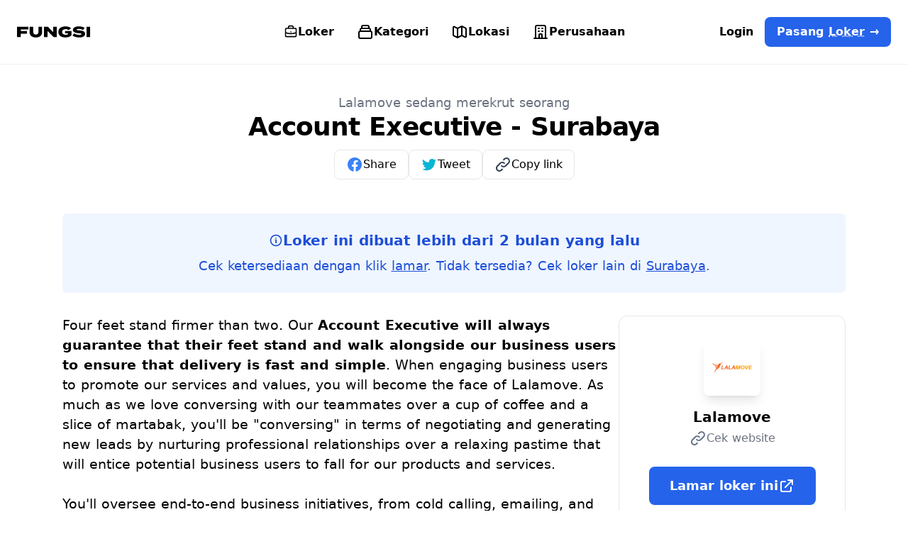

--- FILE ---
content_type: text/html; charset=utf-8
request_url: https://fungsi.id/account-executive-surabaya
body_size: 19956
content:
<!doctype html>
<html data-n-head-ssr lang="id" data-n-head="%7B%22lang%22:%7B%22ssr%22:%22id%22%7D%7D">
  <head >
    <title>Account Executive - Surabaya di Lalamove - Fungsi.id</title><meta data-n-head="ssr" data-hid="viewport" name="viewport" content="width=device-width, initial-scale=1"><meta data-n-head="ssr" data-hid="format-detection" name="format-detection" content="telephone=no"><meta data-n-head="ssr" data-hid="url" key="url" property="url" name="url" content="https://fungsi.id/account-executive-surabaya"><meta data-n-head="ssr" data-hid="og:url" key="og:url" property="og:url" name="og:url" content="https://fungsi.id/account-executive-surabaya"><meta data-n-head="ssr" data-hid="og:type" key="og:type" property="og:type" name="og:type" content="website"><meta data-n-head="ssr" data-hid="charset" charset="utf-8"><meta data-n-head="ssr" data-hid="lang" lang="id"><meta data-n-head="ssr" data-hid="language" language="Indonesian"><meta data-n-head="ssr" data-hid="name" key="name" property="name" name="name" content="Fungsi.id"><meta data-n-head="ssr" data-hid="author" key="author" property="author" name="author" content="Frizky Kramer"><meta data-n-head="ssr" data-hid="description" key="description" property="description" name="description" content="Lalamove mencari kandidat untuk posisi &quot;Account Executive - Surabaya&quot; di Surabaya. Tertarik? Lamar sekarang untuk loker ini."><meta data-n-head="ssr" data-hid="og:site_name" key="og:site_name" property="og:site_name" name="og:site_name" content="Fungsi.id"><meta data-n-head="ssr" data-hid="og:title" key="og:title" property="og:title" name="og:title" content="Account Executive - Surabaya di Lalamove - Fungsi.id"><meta data-n-head="ssr" data-hid="og:description" key="og:description" property="og:description" name="og:description" content="Lalamove mencari kandidat untuk posisi &quot;Account Executive - Surabaya&quot; di Surabaya. Tertarik? Lamar sekarang untuk loker ini."><meta data-n-head="ssr" data-hid="og:locale" key="og:locale" property="og:locale" name="og:locale" content="id"><meta data-n-head="ssr" data-hid="og:image" key="og:image" property="og:image" name="og:image" content="https://lowongan.sgp1.cdn.digitaloceanspaces.com/og/jobs/account-executive-surabaya.jpg"><meta data-n-head="ssr" data-hid="og:image:width" key="og:image:width" property="og:image:width" name="og:image:width" content="1200"><meta data-n-head="ssr" data-hid="og:image:height" key="og:image:height" property="og:image:height" name="og:image:height" content="630"><meta data-n-head="ssr" data-hid="og:image:alt" key="og:image:alt" property="og:image:alt" name="og:image:alt" content="Account Executive - Surabaya"><meta data-n-head="ssr" data-hid="fb:page_id" key="fb:page_id" property="fb:page_id" name="fb:page_id" content="104340905684944"><meta data-n-head="ssr" data-hid="twitter:title" key="twitter:title" property="twitter:title" name="twitter:title" content="Account Executive - Surabaya di Lalamove - Fungsi.id"><meta data-n-head="ssr" data-hid="twitter:description" key="twitter:description" property="twitter:description" name="twitter:description" content="Lalamove mencari kandidat untuk posisi &quot;Account Executive - Surabaya&quot; di Surabaya. Tertarik? Lamar sekarang untuk loker ini."><meta data-n-head="ssr" data-hid="twitter:card" key="twitter:card" property="twitter:card" name="twitter:card" content="summary_large_image"><meta data-n-head="ssr" data-hid="twitter:site" key="twitter:site" property="twitter:site" name="twitter:site" content="@getfungsi"><meta data-n-head="ssr" data-hid="twitter:creator" key="twitter:creator" property="twitter:creator" name="twitter:creator" content="@frizurd"><meta data-n-head="ssr" data-hid="image" key="image" property="image" name="image" content="https://lowongan.sgp1.cdn.digitaloceanspaces.com/og/jobs/account-executive-surabaya.jpg"><link data-n-head="ssr" rel="icon" type="image/x-icon" href="/favicon.ico"><link data-n-head="ssr" data-hid="canonical" rel="canonical" href="https://fungsi.id/account-executive-surabaya"><script data-n-head="ssr" data-hid="nuxt-jsonld-7487c834" type="application/ld+json">{"@context":"https://schema.org","@type":"JobPosting","title":"Account Executive - Surabaya","description":"&lt;div&gt;&lt;span style=&quot;font-size: 11pt&quot;&gt;Four feet stand firmer than two. Our&amp;nbsp;&lt;/span&gt;&lt;b style=&quot;font-size: 11pt&quot;&gt;Account Executive will always guarantee that their feet stand and walk alongside our business users to ensure that delivery is fast and simple&lt;/b&gt;&lt;span style=&quot;font-size: 11pt&quot;&gt;. When engaging business users to promote our services and values, you will become the face of Lalamove. As much as we love conversing with our teammates over a cup of coffee and a slice of martabak, you&#x27;ll be &quot;conversing&quot; in terms of negotiating and generating new leads by nurturing professional relationships over a relaxing pastime that will entice potential business users to fall for our products and services.&lt;/span&gt;&lt;/div&gt;&lt;div&gt;&lt;br&gt;&lt;/div&gt;&lt;div&gt;&lt;span style=&quot;font-size: 11pt&quot;&gt;You&#x27;ll oversee end-to-end business initiatives, from cold calling, emailing, and meeting with clients online or in person, closing deals, to maintaining mutual growth in partnerships. You must also be willing to unlearn and relearn the characteristics of each of our business users, as each is unique and valuable in its own way.&amp;nbsp;&lt;/span&gt;&lt;b style=&quot;font-size: 11pt&quot;&gt;You are the person who our clients can trust, and who will deliver stability and excitement to our business users and the local community&lt;/b&gt;&lt;span style=&quot;font-size: 11pt&quot;&gt;.&lt;/span&gt;&lt;/div&gt;&lt;div&gt;&lt;br&gt;&lt;/div&gt;&lt;div&gt;&lt;span style=&quot;font-size: 11pt&quot;&gt;Think you are up for it? Apply now and join us as #OneLalamove!&lt;/span&gt;&lt;/div&gt;&lt;div&gt;&lt;br&gt;&lt;/div&gt;&lt;div&gt;&lt;i style=&quot;font-size: 10px&quot;&gt;THE RECRUITMENT PROCESSES WILL BE CARRIED OUT IN ENGLISH AND ONLY SHORTLISTED CANDIDATES WILL BE NOTIFIED&lt;/i&gt;&lt;/div&gt;&lt;h2&gt;Job Descriptions&lt;/h2&gt;&lt;ul&gt;&lt;li&gt;Serve as the lead point of contact for all customer account management matters both API and Non-API clients&lt;/li&gt;&lt;li&gt;Build and maintain strong, long-lasting client relationships&lt;/li&gt;&lt;li&gt;Negotiate contracts and close agreements to maximize profits&lt;/li&gt;&lt;li&gt;Develop trusted advisor relationships with key accounts, customer stakeholders and executive sponsors&lt;/li&gt;&lt;li&gt;Ensure the timely and successful delivery of our solutions according to customer needs and objectives&lt;/li&gt;&lt;li&gt;Clearly communicate the progress of monthly/quarterly initiatives to internal and external stakeholders&lt;/li&gt;&lt;li&gt;Develop new business with existing clients and/or identify areas of improvement to meet sales quotas&lt;/li&gt;&lt;li&gt;Forecast and track key account metrics (e.g. biweekly sales results and monthly forecasts)&lt;/li&gt;&lt;li&gt;Prepare reports on account status, biweekly rebate reminder and monthly report&lt;/li&gt;&lt;li&gt;Collaborate with sales team to identify and grow opportunities within territory&lt;/li&gt;&lt;li&gt;Assist with challenging client requests or issue escalations as needed&lt;/li&gt;&lt;li&gt;Planning, executing and evaluating retention program for existing clients&lt;/li&gt;&lt;/ul&gt;&lt;h2&gt;Requirements&lt;/h2&gt;&lt;ul&gt;&lt;li&gt;BA/BS degree in Business Administration, Sales or relevant field&lt;/li&gt;&lt;li&gt;Proven work experience as an Account Manager, Key Account Manager, Sales Account Manager, Junior Account Manager or relevant role&lt;/li&gt;&lt;li&gt;Demonstrable ability to communicate, present and influence key stakeholders at all levels of an organization, including executive and C-level&lt;/li&gt;&lt;li&gt;Solid experience with CRM software (e.g. Salesforce, Zoho CRM or HubSpot) and MS Office (particularly MS Excel and MS Power point)&lt;/li&gt;&lt;li&gt;Experience delivering client-focused solutions to customer needs&lt;/li&gt;&lt;li&gt;Proven ability to juggle multiple account management projects at a time, while maintaining sharp attention to detail&lt;/li&gt;&lt;li&gt;Excellent listening, negotiation and presentation abilities&lt;/li&gt;&lt;li&gt;Strong verbal and written communication skills&lt;/li&gt;&lt;li&gt;Willing to work extra hour and extra mile to reaching the goal&lt;/li&gt;&lt;/ul&gt;&lt;div&gt;To all candidates- Lalamove respects your privacy and is committed to protecting your personal data.&lt;/div&gt;&lt;div&gt;This Notice will inform you how we will use your personal data, explain your privacy rights and the protection you have by the law when you apply to join us. Please take time to read and understand this Notice. Candidate Privacy Notice:&amp;nbsp;&lt;a href=&quot;https://www.google.com/url?q=https://www.lalamove.com/en-hk/candidate-privacy-notice&amp;amp;sa=D&amp;amp;source=calendar&amp;amp;ust=1655781652393993&amp;amp;usg=AOvVaw3Mqzx3VTM_h-3wqmOh-M3O&quot; class=&quot;postings-link&quot;&gt;&lt;u&gt;https://www.lalamove.com/en-hk/candidate-privacy-notice&lt;/u&gt;&lt;/a&gt;&lt;/div&gt;&lt;div&gt;&lt;br&gt;&lt;/div&gt;&lt;div&gt;Untuk semua kandidat- Lalamove menghormati privasi Anda dan berkomitmen untuk melindungi data pribadi Anda.&amp;nbsp;Pemberitahuan ini akan memberi tahu Anda bagaimana kami akan menggunakan data pribadi Anda, menjelaskan hak privasi Anda dan perlindungan hukum yang Anda miliki saat Anda mendaftar untuk bergabung dengan kami. Mohon luangkan waktu untuk membaca dan memahami Pemberitahuan ini. Pemberitahuan Privasi Kandidat:&amp;nbsp;&lt;u&gt;&lt;a href=&quot;https://www.google.com/url?q=https://www.lalamove.com/id/candidate-privacy-notice&amp;amp;sa=D&amp;amp;source=calendar&amp;amp;ust=1655781652393993&amp;amp;usg=AOvVaw1B-cqXeE1TBVgl0iu6Uolf&quot; class=&quot;postings-link&quot;&gt;https://www.lalamove.com/id/candidate-privacy-notice&lt;/a&gt;&lt;/u&gt;&lt;/div&gt;","employmentType":"full time","datePosted":"2022-10-23T23:24:10.898Z","industry":"Executive","hiringOrganization":{"@type":"Organization","name":"lalamove","url":"https://lalamove.com"},"jobLocation":{"@type":"Place","address":{"@type":"PostalAddress","addressLocality":"surabaya","addressCountry":"Indonesia"}}}</script><link rel="preload" href="/_nuxt/1b982b3.js" as="script"><link rel="preload" href="/_nuxt/553c995.js" as="script"><link rel="preload" href="/_nuxt/4a179f7.js" as="script"><link rel="preload" href="/_nuxt/e2bf8c6.js" as="script"><link rel="preload" href="/_nuxt/eb22444.js" as="script"><style data-vue-ssr-id="17bc9ac2:0 583f3138:0 1a37c3b5:0 36a6091f:0">/*! tailwindcss v3.2.4 | MIT License | https://tailwindcss.com*//*
1. Prevent padding and border from affecting element width. (https://github.com/mozdevs/cssremedy/issues/4)
2. Allow adding a border to an element by just adding a border-width. (https://github.com/tailwindcss/tailwindcss/pull/116)
*/

*,
::before,
::after {
  box-sizing: border-box; /* 1 */
  border-width: 0; /* 2 */
  border-style: solid; /* 2 */
  border-color: #e5e7eb; /* 2 */
}

::before,
::after {
  --tw-content: '';
}

/*
1. Use a consistent sensible line-height in all browsers.
2. Prevent adjustments of font size after orientation changes in iOS.
3. Use a more readable tab size.
4. Use the user's configured `sans` font-family by default.
5. Use the user's configured `sans` font-feature-settings by default.
*/

html {
  line-height: 1.5; /* 1 */
  -webkit-text-size-adjust: 100%; /* 2 */
  -moz-tab-size: 4; /* 3 */
  -o-tab-size: 4;
     tab-size: 4; /* 3 */
  font-family: ui-sans-serif, system-ui, -apple-system, BlinkMacSystemFont, "Segoe UI", Roboto, "Helvetica Neue", Arial, "Noto Sans", sans-serif, "Apple Color Emoji", "Segoe UI Emoji", "Segoe UI Symbol", "Noto Color Emoji"; /* 4 */
  font-feature-settings: normal; /* 5 */
}

/*
1. Remove the margin in all browsers.
2. Inherit line-height from `html` so users can set them as a class directly on the `html` element.
*/

body {
  margin: 0; /* 1 */
  line-height: inherit; /* 2 */
}

/*
1. Add the correct height in Firefox.
2. Correct the inheritance of border color in Firefox. (https://bugzilla.mozilla.org/show_bug.cgi?id=190655)
3. Ensure horizontal rules are visible by default.
*/

hr {
  height: 0; /* 1 */
  color: inherit; /* 2 */
  border-top-width: 1px; /* 3 */
}

/*
Add the correct text decoration in Chrome, Edge, and Safari.
*/

abbr:where([title]) {
  -webkit-text-decoration: underline dotted;
          text-decoration: underline dotted;
}

/*
Remove the default font size and weight for headings.
*/

h1,
h2,
h3,
h4,
h5,
h6 {
  font-size: inherit;
  font-weight: inherit;
}

/*
Reset links to optimize for opt-in styling instead of opt-out.
*/

a {
  color: inherit;
  text-decoration: inherit;
}

/*
Add the correct font weight in Edge and Safari.
*/

b,
strong {
  font-weight: bolder;
}

/*
1. Use the user's configured `mono` font family by default.
2. Correct the odd `em` font sizing in all browsers.
*/

code,
kbd,
samp,
pre {
  font-family: ui-monospace, SFMono-Regular, Menlo, Monaco, Consolas, "Liberation Mono", "Courier New", monospace; /* 1 */
  font-size: 1em; /* 2 */
}

/*
Add the correct font size in all browsers.
*/

small {
  font-size: 80%;
}

/*
Prevent `sub` and `sup` elements from affecting the line height in all browsers.
*/

sub,
sup {
  font-size: 75%;
  line-height: 0;
  position: relative;
  vertical-align: baseline;
}

sub {
  bottom: -0.25em;
}

sup {
  top: -0.5em;
}

/*
1. Remove text indentation from table contents in Chrome and Safari. (https://bugs.chromium.org/p/chromium/issues/detail?id=999088, https://bugs.webkit.org/show_bug.cgi?id=201297)
2. Correct table border color inheritance in all Chrome and Safari. (https://bugs.chromium.org/p/chromium/issues/detail?id=935729, https://bugs.webkit.org/show_bug.cgi?id=195016)
3. Remove gaps between table borders by default.
*/

table {
  text-indent: 0; /* 1 */
  border-color: inherit; /* 2 */
  border-collapse: collapse; /* 3 */
}

/*
1. Change the font styles in all browsers.
2. Remove the margin in Firefox and Safari.
3. Remove default padding in all browsers.
*/

button,
input,
optgroup,
select,
textarea {
  font-family: inherit; /* 1 */
  font-size: 100%; /* 1 */
  font-weight: inherit; /* 1 */
  line-height: inherit; /* 1 */
  color: inherit; /* 1 */
  margin: 0; /* 2 */
  padding: 0; /* 3 */
}

/*
Remove the inheritance of text transform in Edge and Firefox.
*/

button,
select {
  text-transform: none;
}

/*
1. Correct the inability to style clickable types in iOS and Safari.
2. Remove default button styles.
*/

button,
[type='button'],
[type='reset'],
[type='submit'] {
  -webkit-appearance: button; /* 1 */
  background-color: transparent; /* 2 */
  background-image: none; /* 2 */
}

/*
Use the modern Firefox focus style for all focusable elements.
*/

:-moz-focusring {
  outline: auto;
}

/*
Remove the additional `:invalid` styles in Firefox. (https://github.com/mozilla/gecko-dev/blob/2f9eacd9d3d995c937b4251a5557d95d494c9be1/layout/style/res/forms.css#L728-L737)
*/

:-moz-ui-invalid {
  box-shadow: none;
}

/*
Add the correct vertical alignment in Chrome and Firefox.
*/

progress {
  vertical-align: baseline;
}

/*
Correct the cursor style of increment and decrement buttons in Safari.
*/

::-webkit-inner-spin-button,
::-webkit-outer-spin-button {
  height: auto;
}

/*
1. Correct the odd appearance in Chrome and Safari.
2. Correct the outline style in Safari.
*/

[type='search'] {
  -webkit-appearance: textfield; /* 1 */
  outline-offset: -2px; /* 2 */
}

/*
Remove the inner padding in Chrome and Safari on macOS.
*/

::-webkit-search-decoration {
  -webkit-appearance: none;
}

/*
1. Correct the inability to style clickable types in iOS and Safari.
2. Change font properties to `inherit` in Safari.
*/

::-webkit-file-upload-button {
  -webkit-appearance: button; /* 1 */
  font: inherit; /* 2 */
}

/*
Add the correct display in Chrome and Safari.
*/

summary {
  display: list-item;
}

/*
Removes the default spacing and border for appropriate elements.
*/

blockquote,
dl,
dd,
h1,
h2,
h3,
h4,
h5,
h6,
hr,
figure,
p,
pre {
  margin: 0;
}

fieldset {
  margin: 0;
  padding: 0;
}

legend {
  padding: 0;
}

ol,
ul,
menu {
  list-style: none;
  margin: 0;
  padding: 0;
}

/*
Prevent resizing textareas horizontally by default.
*/

textarea {
  resize: vertical;
}

/*
1. Reset the default placeholder opacity in Firefox. (https://github.com/tailwindlabs/tailwindcss/issues/3300)
2. Set the default placeholder color to the user's configured gray 400 color.
*/

input::-moz-placeholder, textarea::-moz-placeholder {
  opacity: 1; /* 1 */
  color: #9ca3af; /* 2 */
}

input::placeholder,
textarea::placeholder {
  opacity: 1; /* 1 */
  color: #9ca3af; /* 2 */
}

/*
Set the default cursor for buttons.
*/

button,
[role="button"] {
  cursor: pointer;
}

/*
Make sure disabled buttons don't get the pointer cursor.
*/
:disabled {
  cursor: default;
}

/*
1. Make replaced elements `display: block` by default. (https://github.com/mozdevs/cssremedy/issues/14)
2. Add `vertical-align: middle` to align replaced elements more sensibly by default. (https://github.com/jensimmons/cssremedy/issues/14#issuecomment-634934210)
   This can trigger a poorly considered lint error in some tools but is included by design.
*/

img,
svg,
video,
canvas,
audio,
iframe,
embed,
object {
  display: block; /* 1 */
  vertical-align: middle; /* 2 */
}

/*
Constrain images and videos to the parent width and preserve their intrinsic aspect ratio. (https://github.com/mozdevs/cssremedy/issues/14)
*/

img,
video {
  max-width: 100%;
  height: auto;
}

/* Make elements with the HTML hidden attribute stay hidden by default */
[hidden] {
  display: none;
}[type='text'],[type='email'],[type='url'],[type='password'],[type='number'],[type='date'],[type='datetime-local'],[type='month'],[type='search'],[type='tel'],[type='time'],[type='week'],[multiple],textarea,select{-webkit-appearance:none;-moz-appearance:none;appearance:none;background-color:#fff;border-color:#6b7280;border-width:1px;border-radius:0px;padding-top:0.5rem;padding-right:0.75rem;padding-bottom:0.5rem;padding-left:0.75rem;font-size:1rem;line-height:1.5rem;--tw-shadow:0 0 #0000;}[type='text']:focus, [type='email']:focus, [type='url']:focus, [type='password']:focus, [type='number']:focus, [type='date']:focus, [type='datetime-local']:focus, [type='month']:focus, [type='search']:focus, [type='tel']:focus, [type='time']:focus, [type='week']:focus, [multiple]:focus, textarea:focus, select:focus{outline:2px solid transparent;outline-offset:2px;--tw-ring-inset:var(--tw-empty,/*!*/ /*!*/);--tw-ring-offset-width:0px;--tw-ring-offset-color:#fff;--tw-ring-color:#2563eb;--tw-ring-offset-shadow:var(--tw-ring-inset) 0 0 0 var(--tw-ring-offset-width) var(--tw-ring-offset-color);--tw-ring-shadow:var(--tw-ring-inset) 0 0 0 calc(1px + var(--tw-ring-offset-width)) var(--tw-ring-color);box-shadow:var(--tw-ring-offset-shadow), var(--tw-ring-shadow), var(--tw-shadow);border-color:#2563eb;}input::-moz-placeholder, textarea::-moz-placeholder{color:#6b7280;opacity:1;}input::placeholder,textarea::placeholder{color:#6b7280;opacity:1;}::-webkit-datetime-edit-fields-wrapper{padding:0;}::-webkit-date-and-time-value{min-height:1.5em;}::-webkit-datetime-edit,::-webkit-datetime-edit-year-field,::-webkit-datetime-edit-month-field,::-webkit-datetime-edit-day-field,::-webkit-datetime-edit-hour-field,::-webkit-datetime-edit-minute-field,::-webkit-datetime-edit-second-field,::-webkit-datetime-edit-millisecond-field,::-webkit-datetime-edit-meridiem-field{padding-top:0;padding-bottom:0;}select{background-image:url("data:image/svg+xml,%3csvg xmlns='http://www.w3.org/2000/svg' fill='none' viewBox='0 0 20 20'%3e%3cpath stroke='%236b7280' stroke-linecap='round' stroke-linejoin='round' stroke-width='1.5' d='M6 8l4 4 4-4'/%3e%3c/svg%3e");background-position:right 0.5rem center;background-repeat:no-repeat;background-size:1.5em 1.5em;padding-right:2.5rem;-webkit-print-color-adjust:exact;print-color-adjust:exact;}[multiple]{background-image:initial;background-position:initial;background-repeat:unset;background-size:initial;padding-right:0.75rem;-webkit-print-color-adjust:unset;print-color-adjust:unset;}[type='checkbox'],[type='radio']{-webkit-appearance:none;-moz-appearance:none;appearance:none;padding:0;-webkit-print-color-adjust:exact;print-color-adjust:exact;display:inline-block;vertical-align:middle;background-origin:border-box;-webkit-user-select:none;-moz-user-select:none;user-select:none;flex-shrink:0;height:1rem;width:1rem;color:#2563eb;background-color:#fff;border-color:#6b7280;border-width:1px;--tw-shadow:0 0 #0000;}[type='checkbox']{border-radius:0px;}[type='radio']{border-radius:100%;}[type='checkbox']:focus,[type='radio']:focus{outline:2px solid transparent;outline-offset:2px;--tw-ring-inset:var(--tw-empty,/*!*/ /*!*/);--tw-ring-offset-width:2px;--tw-ring-offset-color:#fff;--tw-ring-color:#2563eb;--tw-ring-offset-shadow:var(--tw-ring-inset) 0 0 0 var(--tw-ring-offset-width) var(--tw-ring-offset-color);--tw-ring-shadow:var(--tw-ring-inset) 0 0 0 calc(2px + var(--tw-ring-offset-width)) var(--tw-ring-color);box-shadow:var(--tw-ring-offset-shadow), var(--tw-ring-shadow), var(--tw-shadow);}[type='checkbox']:checked,[type='radio']:checked{border-color:transparent;background-color:currentColor;background-size:100% 100%;background-position:center;background-repeat:no-repeat;}[type='checkbox']:checked{background-image:url("data:image/svg+xml,%3csvg viewBox='0 0 16 16' fill='white' xmlns='http://www.w3.org/2000/svg'%3e%3cpath d='M12.207 4.793a1 1 0 010 1.414l-5 5a1 1 0 01-1.414 0l-2-2a1 1 0 011.414-1.414L6.5 9.086l4.293-4.293a1 1 0 011.414 0z'/%3e%3c/svg%3e");}[type='radio']:checked{background-image:url("data:image/svg+xml,%3csvg viewBox='0 0 16 16' fill='white' xmlns='http://www.w3.org/2000/svg'%3e%3ccircle cx='8' cy='8' r='3'/%3e%3c/svg%3e");}[type='checkbox']:checked:hover,[type='checkbox']:checked:focus,[type='radio']:checked:hover,[type='radio']:checked:focus{border-color:transparent;background-color:currentColor;}[type='checkbox']:indeterminate{background-image:url("data:image/svg+xml,%3csvg xmlns='http://www.w3.org/2000/svg' fill='none' viewBox='0 0 16 16'%3e%3cpath stroke='white' stroke-linecap='round' stroke-linejoin='round' stroke-width='2' d='M4 8h8'/%3e%3c/svg%3e");border-color:transparent;background-color:currentColor;background-size:100% 100%;background-position:center;background-repeat:no-repeat;}[type='checkbox']:indeterminate:hover,[type='checkbox']:indeterminate:focus{border-color:transparent;background-color:currentColor;}[type='file']{background:unset;border-color:inherit;border-width:0;border-radius:0;padding:0;font-size:unset;line-height:inherit;}[type='file']:focus{outline:1px solid ButtonText;outline:1px auto -webkit-focus-ring-color;}*, ::before, ::after{--tw-border-spacing-x:0;--tw-border-spacing-y:0;--tw-translate-x:0;--tw-translate-y:0;--tw-rotate:0;--tw-skew-x:0;--tw-skew-y:0;--tw-scale-x:1;--tw-scale-y:1;--tw-pan-x: ;--tw-pan-y: ;--tw-pinch-zoom: ;--tw-scroll-snap-strictness:proximity;--tw-ordinal: ;--tw-slashed-zero: ;--tw-numeric-figure: ;--tw-numeric-spacing: ;--tw-numeric-fraction: ;--tw-ring-inset: ;--tw-ring-offset-width:0px;--tw-ring-offset-color:#fff;--tw-ring-color:rgb(59 130 246 / 0.5);--tw-ring-offset-shadow:0 0 #0000;--tw-ring-shadow:0 0 #0000;--tw-shadow:0 0 #0000;--tw-shadow-colored:0 0 #0000;--tw-blur: ;--tw-brightness: ;--tw-contrast: ;--tw-grayscale: ;--tw-hue-rotate: ;--tw-invert: ;--tw-saturate: ;--tw-sepia: ;--tw-drop-shadow: ;--tw-backdrop-blur: ;--tw-backdrop-brightness: ;--tw-backdrop-contrast: ;--tw-backdrop-grayscale: ;--tw-backdrop-hue-rotate: ;--tw-backdrop-invert: ;--tw-backdrop-opacity: ;--tw-backdrop-saturate: ;--tw-backdrop-sepia: ;}::backdrop{--tw-border-spacing-x:0;--tw-border-spacing-y:0;--tw-translate-x:0;--tw-translate-y:0;--tw-rotate:0;--tw-skew-x:0;--tw-skew-y:0;--tw-scale-x:1;--tw-scale-y:1;--tw-pan-x: ;--tw-pan-y: ;--tw-pinch-zoom: ;--tw-scroll-snap-strictness:proximity;--tw-ordinal: ;--tw-slashed-zero: ;--tw-numeric-figure: ;--tw-numeric-spacing: ;--tw-numeric-fraction: ;--tw-ring-inset: ;--tw-ring-offset-width:0px;--tw-ring-offset-color:#fff;--tw-ring-color:rgb(59 130 246 / 0.5);--tw-ring-offset-shadow:0 0 #0000;--tw-ring-shadow:0 0 #0000;--tw-shadow:0 0 #0000;--tw-shadow-colored:0 0 #0000;--tw-blur: ;--tw-brightness: ;--tw-contrast: ;--tw-grayscale: ;--tw-hue-rotate: ;--tw-invert: ;--tw-saturate: ;--tw-sepia: ;--tw-drop-shadow: ;--tw-backdrop-blur: ;--tw-backdrop-brightness: ;--tw-backdrop-contrast: ;--tw-backdrop-grayscale: ;--tw-backdrop-hue-rotate: ;--tw-backdrop-invert: ;--tw-backdrop-opacity: ;--tw-backdrop-saturate: ;--tw-backdrop-sepia: ;}.container{width:100%;}@media (min-width: 640px){.container{max-width:640px;}}@media (min-width: 768px){.container{max-width:768px;}}@media (min-width: 1024px){.container{max-width:1024px;}}@media (min-width: 1280px){.container{max-width:1280px;}}@media (min-width: 1536px){.container{max-width:1536px;}}.sr-only{position:absolute;width:1px;height:1px;padding:0;margin:-1px;overflow:hidden;clip:rect(0, 0, 0, 0);white-space:nowrap;border-width:0;}.pointer-events-none{pointer-events:none;}.fixed{position:fixed;}.absolute{position:absolute;}.relative{position:relative;}.sticky{position:sticky;}.inset-y-0{top:0px;bottom:0px;}.bottom-0{bottom:0px;}.right-0{right:0px;}.right-4{right:1rem;}.left-0{left:0px;}.top-0{top:0px;}.top-4{top:1rem;}.left-4{left:1rem;}.bottom-4{bottom:1rem;}.z-10{z-index:10;}.z-50{z-index:50;}.z-30{z-index:30;}.z-0{z-index:0;}.-z-10{z-index:-10;}.z-20{z-index:20;}.mx-auto{margin-left:auto;margin-right:auto;}.mx-3{margin-left:0.75rem;margin-right:0.75rem;}.my-8{margin-top:2rem;margin-bottom:2rem;}.my-1{margin-top:0.25rem;margin-bottom:0.25rem;}.-mx-8{margin-left:-2rem;margin-right:-2rem;}.my-4{margin-top:1rem;margin-bottom:1rem;}.mr-1{margin-right:0.25rem;}.mb-2{margin-bottom:0.5rem;}.-mr-1{margin-right:-0.25rem;}.ml-2{margin-left:0.5rem;}.mt-14{margin-top:3.5rem;}.-ml-1{margin-left:-0.25rem;}.mb-6{margin-bottom:1.5rem;}.ml-4{margin-left:1rem;}.mt-0{margin-top:0px;}.mb-4{margin-bottom:1rem;}.mt-8{margin-top:2rem;}.mt-2{margin-top:0.5rem;}.-mt-6{margin-top:-1.5rem;}.-mb-14{margin-bottom:-3.5rem;}.mt-6{margin-top:1.5rem;}.mb-8{margin-bottom:2rem;}.-mt-36{margin-top:-9rem;}.mb-3{margin-bottom:0.75rem;}.mb-12{margin-bottom:3rem;}.mt-3{margin-top:0.75rem;}.mb-16{margin-bottom:4rem;}.mb-1{margin-bottom:0.25rem;}.mt-7{margin-top:1.75rem;}.mt-16{margin-top:4rem;}.mt-4{margin-top:1rem;}.mb-5{margin-bottom:1.25rem;}.-mt-2{margin-top:-0.5rem;}.-mt-16{margin-top:-4rem;}.block{display:block;}.inline-block{display:inline-block;}.inline{display:inline;}.flex{display:flex;}.inline-flex{display:inline-flex;}.table{display:table;}.grid{display:grid;}.hidden{display:none;}.aspect-video{aspect-ratio:16 / 9;}.aspect-auto{aspect-ratio:auto;}.aspect-\[1200\/630\]{aspect-ratio:1200/630;}.aspect-square{aspect-ratio:1 / 1;}.aspect-\[9\/10\]{aspect-ratio:9/10;}.h-8{height:2rem;}.h-auto{height:auto;}.h-16{height:4rem;}.h-4{height:1rem;}.h-24{height:6rem;}.h-5{height:1.25rem;}.h-full{height:100%;}.h-6{height:1.5rem;}.h-3{height:0.75rem;}.h-screen{height:100vh;}.h-10{height:2.5rem;}.h-20{height:5rem;}.h-12{height:3rem;}.h-48{height:12rem;}.h-\[200\%\]{height:200%;}.h-2\/4{height:50%;}.h-40{height:10rem;}.min-h-screen{min-height:100vh;}.min-h-full{min-height:100%;}.w-8{width:2rem;}.w-full{width:100%;}.w-16{width:4rem;}.w-4{width:1rem;}.w-5{width:1.25rem;}.w-40{width:10rem;}.w-36{width:9rem;}.w-14{width:3.5rem;}.w-10\/12{width:83.333333%;}.w-32{width:8rem;}.w-20{width:5rem;}.w-28{width:7rem;}.w-auto{width:auto;}.w-6{width:1.5rem;}.w-10{width:2.5rem;}.w-screen{width:100vw;}.w-12{width:3rem;}.w-3{width:0.75rem;}.w-24{width:6rem;}.w-1\/3{width:33.333333%;}.w-48{width:12rem;}.w-\[200\%\]{width:200%;}.w-3\/4{width:75%;}.max-w-7xl{max-width:80rem;}.max-w-3xl{max-width:48rem;}.max-w-4xl{max-width:56rem;}.max-w-6xl{max-width:72rem;}.max-w-2xl{max-width:42rem;}.max-w-lg{max-width:32rem;}.max-w-md{max-width:28rem;}.max-w-\[60\%\]{max-width:60%;}.max-w-5xl{max-width:64rem;}.max-w-sm{max-width:24rem;}.flex-1{flex:1 1 0%;}.flex-none{flex:none;}.flex-initial{flex:0 1 auto;}.flex-shrink-0{flex-shrink:0;}.shrink-0{flex-shrink:0;}.table-auto{table-layout:auto;}.border-collapse{border-collapse:collapse;}.origin-top-right{transform-origin:top right;}.rotate-45{--tw-rotate:45deg;transform:translate(var(--tw-translate-x), var(--tw-translate-y)) rotate(var(--tw-rotate)) skewX(var(--tw-skew-x)) skewY(var(--tw-skew-y)) scaleX(var(--tw-scale-x)) scaleY(var(--tw-scale-y));}@keyframes pulse{50%{opacity:.5;}}.animate-pulse{animation:pulse 2s cubic-bezier(0.4, 0, 0.6, 1) infinite;}.cursor-pointer{cursor:pointer;}.cursor-text{cursor:text;}.select-none{-webkit-user-select:none;-moz-user-select:none;user-select:none;}.resize{resize:both;}.list-outside{list-style-position:outside;}.list-disc{list-style-type:disc;}.appearance-none{-webkit-appearance:none;-moz-appearance:none;appearance:none;}.grid-cols-2{grid-template-columns:repeat(2, minmax(0, 1fr));}.grid-rows-2{grid-template-rows:repeat(2, minmax(0, 1fr));}.flex-row{flex-direction:row;}.flex-col{flex-direction:column;}.flex-wrap{flex-wrap:wrap;}.flex-nowrap{flex-wrap:nowrap;}.items-start{align-items:flex-start;}.items-center{align-items:center;}.justify-start{justify-content:flex-start;}.justify-end{justify-content:flex-end;}.justify-center{justify-content:center;}.justify-between{justify-content:space-between;}.gap-1\.5{gap:0.375rem;}.gap-1{gap:0.25rem;}.gap-2{gap:0.5rem;}.gap-8{gap:2rem;}.gap-4{gap:1rem;}.gap-3{gap:0.75rem;}.gap-x-2{-moz-column-gap:0.5rem;column-gap:0.5rem;}.gap-y-2{row-gap:0.5rem;}.gap-x-4{-moz-column-gap:1rem;column-gap:1rem;}.gap-y-1{row-gap:0.25rem;}.gap-x-1{-moz-column-gap:0.25rem;column-gap:0.25rem;}.gap-x-0\.5{-moz-column-gap:0.125rem;column-gap:0.125rem;}.gap-x-0{-moz-column-gap:0px;column-gap:0px;}.gap-x-6{-moz-column-gap:1.5rem;column-gap:1.5rem;}.gap-y-3{row-gap:0.75rem;}.gap-x-1\.5{-moz-column-gap:0.375rem;column-gap:0.375rem;}.gap-y-6{row-gap:1.5rem;}.gap-y-5{row-gap:1.25rem;}.gap-y-8{row-gap:2rem;}.gap-y-4{row-gap:1rem;}.gap-x-10{-moz-column-gap:2.5rem;column-gap:2.5rem;}.gap-x-3{-moz-column-gap:0.75rem;column-gap:0.75rem;}.space-x-0 > :not([hidden]) ~ :not([hidden]){--tw-space-x-reverse:0;margin-right:calc(0px * var(--tw-space-x-reverse));margin-left:calc(0px * calc(1 - var(--tw-space-x-reverse)));}.space-y-1 > :not([hidden]) ~ :not([hidden]){--tw-space-y-reverse:0;margin-top:calc(0.25rem * calc(1 - var(--tw-space-y-reverse)));margin-bottom:calc(0.25rem * var(--tw-space-y-reverse));}.space-y-8 > :not([hidden]) ~ :not([hidden]){--tw-space-y-reverse:0;margin-top:calc(2rem * calc(1 - var(--tw-space-y-reverse)));margin-bottom:calc(2rem * var(--tw-space-y-reverse));}.space-y-4 > :not([hidden]) ~ :not([hidden]){--tw-space-y-reverse:0;margin-top:calc(1rem * calc(1 - var(--tw-space-y-reverse)));margin-bottom:calc(1rem * var(--tw-space-y-reverse));}.space-y-6 > :not([hidden]) ~ :not([hidden]){--tw-space-y-reverse:0;margin-top:calc(1.5rem * calc(1 - var(--tw-space-y-reverse)));margin-bottom:calc(1.5rem * var(--tw-space-y-reverse));}.-space-y-px > :not([hidden]) ~ :not([hidden]){--tw-space-y-reverse:0;margin-top:calc(-1px * calc(1 - var(--tw-space-y-reverse)));margin-bottom:calc(-1px * var(--tw-space-y-reverse));}.divide-y > :not([hidden]) ~ :not([hidden]){--tw-divide-y-reverse:0;border-top-width:calc(1px * calc(1 - var(--tw-divide-y-reverse)));border-bottom-width:calc(1px * var(--tw-divide-y-reverse));}.divide-x > :not([hidden]) ~ :not([hidden]){--tw-divide-x-reverse:0;border-right-width:calc(1px * var(--tw-divide-x-reverse));border-left-width:calc(1px * calc(1 - var(--tw-divide-x-reverse)));}.divide-gray-100 > :not([hidden]) ~ :not([hidden]){--tw-divide-opacity:1;border-color:rgb(243 244 246 / var(--tw-divide-opacity));}.overflow-hidden{overflow:hidden;}.overflow-y-scroll{overflow-y:scroll;}.truncate{overflow:hidden;text-overflow:ellipsis;white-space:nowrap;}.whitespace-nowrap{white-space:nowrap;}.rounded-xl{border-radius:0.75rem;}.rounded-full{border-radius:9999px;}.rounded-lg{border-radius:0.5rem;}.rounded-sm{border-radius:0.125rem;}.rounded-md{border-radius:0.375rem;}.rounded{border-radius:0.25rem;}.rounded-none{border-radius:0px;}.rounded-2xl{border-radius:1rem;}.rounded-t-md{border-top-left-radius:0.375rem;border-top-right-radius:0.375rem;}.rounded-b-md{border-bottom-right-radius:0.375rem;border-bottom-left-radius:0.375rem;}.border{border-width:1px;}.border-0{border-width:0px;}.border-b{border-bottom-width:1px;}.border-t{border-top-width:1px;}.border-black\/10{border-color:rgb(0 0 0 / 0.1);}.border-gray-300{--tw-border-opacity:1;border-color:rgb(209 213 219 / var(--tw-border-opacity));}.border-transparent{border-color:transparent;}.border-black\/5{border-color:rgb(0 0 0 / 0.05);}.border-gray-400{--tw-border-opacity:1;border-color:rgb(156 163 175 / var(--tw-border-opacity));}.border-gray-100{--tw-border-opacity:1;border-color:rgb(243 244 246 / var(--tw-border-opacity));}.bg-slate-400\/10{background-color:rgb(148 163 184 / 0.1);}.bg-black{--tw-bg-opacity:1;background-color:rgb(0 0 0 / var(--tw-bg-opacity));}.bg-transparent{background-color:transparent;}.bg-white{--tw-bg-opacity:1;background-color:rgb(255 255 255 / var(--tw-bg-opacity));}.bg-gray-100{--tw-bg-opacity:1;background-color:rgb(243 244 246 / var(--tw-bg-opacity));}.bg-slate-50{--tw-bg-opacity:1;background-color:rgb(248 250 252 / var(--tw-bg-opacity));}.bg-gray-300{--tw-bg-opacity:1;background-color:rgb(209 213 219 / var(--tw-bg-opacity));}.bg-slate-100\/60{background-color:rgb(241 245 249 / 0.6);}.bg-blue-600{--tw-bg-opacity:1;background-color:rgb(37 99 235 / var(--tw-bg-opacity));}.bg-gray-900{--tw-bg-opacity:1;background-color:rgb(17 24 39 / var(--tw-bg-opacity));}.bg-black\/10{background-color:rgb(0 0 0 / 0.1);}.bg-slate-200{--tw-bg-opacity:1;background-color:rgb(226 232 240 / var(--tw-bg-opacity));}.bg-black\/40{background-color:rgb(0 0 0 / 0.4);}.bg-blue-50{--tw-bg-opacity:1;background-color:rgb(239 246 255 / var(--tw-bg-opacity));}.bg-gradient-to-b{background-image:linear-gradient(to bottom, var(--tw-gradient-stops));}.bg-none{background-image:none;}.bg-\[url\(\'\/art\/sad-cat\.gif\'\)\]{background-image:url('/art/sad-cat.gif');}.from-transparent{--tw-gradient-from:transparent;--tw-gradient-to:rgb(0 0 0 / 0);--tw-gradient-stops:var(--tw-gradient-from), var(--tw-gradient-to);}.from-slate-50{--tw-gradient-from:#f8fafc;--tw-gradient-to:rgb(248 250 252 / 0);--tw-gradient-stops:var(--tw-gradient-from), var(--tw-gradient-to);}.via-white{--tw-gradient-to:rgb(255 255 255 / 0);--tw-gradient-stops:var(--tw-gradient-from), #fff, var(--tw-gradient-to);}.to-white{--tw-gradient-to:#fff;}.bg-cover{background-size:cover;}.bg-center{background-position:center;}.bg-no-repeat{background-repeat:no-repeat;}.fill-blue-500{fill:#3b82f6;}.fill-cyan-500{fill:#06b6d4;}.stroke-gray-500{stroke:#6b7280;}.stroke-gray-400{stroke:#9ca3af;}.stroke-slate-500{stroke:#64748b;}.stroke-slate-700{stroke:#334155;}.stroke-1{stroke-width:1;}.stroke-2{stroke-width:2;}.object-cover{-o-object-fit:cover;object-fit:cover;}.p-4{padding:1rem;}.p-2{padding:0.5rem;}.p-8{padding:2rem;}.p-1{padding:0.25rem;}.p-6{padding:1.5rem;}.p-0{padding:0px;}.p-3{padding:0.75rem;}.p-20{padding:5rem;}.p-10{padding:2.5rem;}.py-2{padding-top:0.5rem;padding-bottom:0.5rem;}.px-2{padding-left:0.5rem;padding-right:0.5rem;}.px-4{padding-left:1rem;padding-right:1rem;}.py-1{padding-top:0.25rem;padding-bottom:0.25rem;}.py-12{padding-top:3rem;padding-bottom:3rem;}.py-6{padding-top:1.5rem;padding-bottom:1.5rem;}.px-0{padding-left:0px;padding-right:0px;}.px-1{padding-left:0.25rem;padding-right:0.25rem;}.py-0\.5{padding-top:0.125rem;padding-bottom:0.125rem;}.py-0{padding-top:0px;padding-bottom:0px;}.py-3{padding-top:0.75rem;padding-bottom:0.75rem;}.py-4{padding-top:1rem;padding-bottom:1rem;}.px-3{padding-left:0.75rem;padding-right:0.75rem;}.px-6{padding-left:1.5rem;padding-right:1.5rem;}.px-7{padding-left:1.75rem;padding-right:1.75rem;}.py-5{padding-top:1.25rem;padding-bottom:1.25rem;}.py-8{padding-top:2rem;padding-bottom:2rem;}.py-2\.5{padding-top:0.625rem;padding-bottom:0.625rem;}.px-5{padding-left:1.25rem;padding-right:1.25rem;}.pt-2{padding-top:0.5rem;}.pl-3{padding-left:0.75rem;}.pr-8{padding-right:2rem;}.pb-8{padding-bottom:2rem;}.pl-10{padding-left:2.5rem;}.pr-3{padding-right:0.75rem;}.pl-4{padding-left:1rem;}.pl-12{padding-left:3rem;}.pt-32{padding-top:8rem;}.pb-6{padding-bottom:1.5rem;}.pl-8{padding-left:2rem;}.pt-0{padding-top:0px;}.pb-3{padding-bottom:0.75rem;}.pb-10{padding-bottom:2.5rem;}.text-left{text-align:left;}.text-center{text-align:center;}.text-sm{font-size:0.875rem;line-height:1.25rem;}.text-\[16px\]{font-size:16px;}.text-2xl{font-size:1.5rem;line-height:2rem;}.text-xs{font-size:0.75rem;line-height:1rem;}.text-lg{font-size:1.125rem;line-height:1.75rem;}.text-base{font-size:1rem;line-height:1.5rem;}.text-4xl{font-size:2.25rem;line-height:2.5rem;}.text-7xl{font-size:4.5rem;line-height:1;}.text-xl{font-size:1.25rem;line-height:1.75rem;}.text-3xl{font-size:1.875rem;line-height:2.25rem;}.text-5xl{font-size:3rem;line-height:1;}.text-6xl{font-size:3.75rem;line-height:1;}.text-8xl{font-size:6rem;line-height:1;}.font-bold{font-weight:700;}.font-normal{font-weight:400;}.font-medium{font-weight:500;}.font-semibold{font-weight:600;}.font-extrabold{font-weight:800;}.uppercase{text-transform:uppercase;}.capitalize{text-transform:capitalize;}.leading-6{line-height:1.5rem;}.leading-none{line-height:1;}.tracking-tight{letter-spacing:-0.025em;}.tracking-tighter{letter-spacing:-0.05em;}.text-white{--tw-text-opacity:1;color:rgb(255 255 255 / var(--tw-text-opacity));}.text-slate-600{--tw-text-opacity:1;color:rgb(71 85 105 / var(--tw-text-opacity));}.text-gray-700{--tw-text-opacity:1;color:rgb(55 65 81 / var(--tw-text-opacity));}.text-gray-900{--tw-text-opacity:1;color:rgb(17 24 39 / var(--tw-text-opacity));}.text-gray-500{--tw-text-opacity:1;color:rgb(107 114 128 / var(--tw-text-opacity));}.text-slate-900{--tw-text-opacity:1;color:rgb(15 23 42 / var(--tw-text-opacity));}.text-black{--tw-text-opacity:1;color:rgb(0 0 0 / var(--tw-text-opacity));}.text-red-500{--tw-text-opacity:1;color:rgb(239 68 68 / var(--tw-text-opacity));}.text-blue-500{--tw-text-opacity:1;color:rgb(59 130 246 / var(--tw-text-opacity));}.text-gray-600{--tw-text-opacity:1;color:rgb(75 85 99 / var(--tw-text-opacity));}.text-blue-600{--tw-text-opacity:1;color:rgb(37 99 235 / var(--tw-text-opacity));}.text-blue-700{--tw-text-opacity:1;color:rgb(29 78 216 / var(--tw-text-opacity));}.text-white\/50{color:rgb(255 255 255 / 0.5);}.underline{text-decoration-line:underline;}.line-through{text-decoration-line:line-through;}.antialiased{-webkit-font-smoothing:antialiased;-moz-osx-font-smoothing:grayscale;}.placeholder-gray-500::-moz-placeholder{--tw-placeholder-opacity:1;color:rgb(107 114 128 / var(--tw-placeholder-opacity));}.placeholder-gray-500::placeholder{--tw-placeholder-opacity:1;color:rgb(107 114 128 / var(--tw-placeholder-opacity));}.opacity-60{opacity:0.6;}.opacity-30{opacity:0.3;}.opacity-50{opacity:0.5;}.shadow-lg{--tw-shadow:0 10px 15px -3px rgb(0 0 0 / 0.1), 0 4px 6px -4px rgb(0 0 0 / 0.1);--tw-shadow-colored:0 10px 15px -3px var(--tw-shadow-color), 0 4px 6px -4px var(--tw-shadow-color);box-shadow:var(--tw-ring-offset-shadow, 0 0 #0000), var(--tw-ring-shadow, 0 0 #0000), var(--tw-shadow);}.shadow-sm{--tw-shadow:0 1px 2px 0 rgb(0 0 0 / 0.05);--tw-shadow-colored:0 1px 2px 0 var(--tw-shadow-color);box-shadow:var(--tw-ring-offset-shadow, 0 0 #0000), var(--tw-ring-shadow, 0 0 #0000), var(--tw-shadow);}.shadow-2xl{--tw-shadow:0 25px 50px -12px rgb(0 0 0 / 0.25);--tw-shadow-colored:0 25px 50px -12px var(--tw-shadow-color);box-shadow:var(--tw-ring-offset-shadow, 0 0 #0000), var(--tw-ring-shadow, 0 0 #0000), var(--tw-shadow);}.shadow-xl{--tw-shadow:0 20px 25px -5px rgb(0 0 0 / 0.1), 0 8px 10px -6px rgb(0 0 0 / 0.1);--tw-shadow-colored:0 20px 25px -5px var(--tw-shadow-color), 0 8px 10px -6px var(--tw-shadow-color);box-shadow:var(--tw-ring-offset-shadow, 0 0 #0000), var(--tw-ring-shadow, 0 0 #0000), var(--tw-shadow);}.shadow-white{--tw-shadow-color:#fff;--tw-shadow:var(--tw-shadow-colored);}.outline{outline-style:solid;}.ring-1{--tw-ring-offset-shadow:var(--tw-ring-inset) 0 0 0 var(--tw-ring-offset-width) var(--tw-ring-offset-color);--tw-ring-shadow:var(--tw-ring-inset) 0 0 0 calc(1px + var(--tw-ring-offset-width)) var(--tw-ring-color);box-shadow:var(--tw-ring-offset-shadow), var(--tw-ring-shadow), var(--tw-shadow, 0 0 #0000);}.ring-4{--tw-ring-offset-shadow:var(--tw-ring-inset) 0 0 0 var(--tw-ring-offset-width) var(--tw-ring-offset-color);--tw-ring-shadow:var(--tw-ring-inset) 0 0 0 calc(4px + var(--tw-ring-offset-width)) var(--tw-ring-color);box-shadow:var(--tw-ring-offset-shadow), var(--tw-ring-shadow), var(--tw-shadow, 0 0 #0000);}.ring-black\/5{--tw-ring-color:rgb(0 0 0 / 0.05);}.ring-black{--tw-ring-opacity:1;--tw-ring-color:rgb(0 0 0 / var(--tw-ring-opacity));}.ring-blue-700\/20{--tw-ring-color:rgb(29 78 216 / 0.2);}.ring-slate-400\/10{--tw-ring-color:rgb(148 163 184 / 0.1);}.ring-opacity-5{--tw-ring-opacity:0.05;}.blur{--tw-blur:blur(8px);filter:var(--tw-blur) var(--tw-brightness) var(--tw-contrast) var(--tw-grayscale) var(--tw-hue-rotate) var(--tw-invert) var(--tw-saturate) var(--tw-sepia) var(--tw-drop-shadow);}.blur-3xl{--tw-blur:blur(64px);filter:var(--tw-blur) var(--tw-brightness) var(--tw-contrast) var(--tw-grayscale) var(--tw-hue-rotate) var(--tw-invert) var(--tw-saturate) var(--tw-sepia) var(--tw-drop-shadow);}.drop-shadow-md{--tw-drop-shadow:drop-shadow(0 4px 3px rgb(0 0 0 / 0.07)) drop-shadow(0 2px 2px rgb(0 0 0 / 0.06));filter:var(--tw-blur) var(--tw-brightness) var(--tw-contrast) var(--tw-grayscale) var(--tw-hue-rotate) var(--tw-invert) var(--tw-saturate) var(--tw-sepia) var(--tw-drop-shadow);}.drop-shadow-sm{--tw-drop-shadow:drop-shadow(0 1px 1px rgb(0 0 0 / 0.05));filter:var(--tw-blur) var(--tw-brightness) var(--tw-contrast) var(--tw-grayscale) var(--tw-hue-rotate) var(--tw-invert) var(--tw-saturate) var(--tw-sepia) var(--tw-drop-shadow);}.drop-shadow{--tw-drop-shadow:drop-shadow(0 1px 2px rgb(0 0 0 / 0.1)) drop-shadow(0 1px 1px rgb(0 0 0 / 0.06));filter:var(--tw-blur) var(--tw-brightness) var(--tw-contrast) var(--tw-grayscale) var(--tw-hue-rotate) var(--tw-invert) var(--tw-saturate) var(--tw-sepia) var(--tw-drop-shadow);}.grayscale{--tw-grayscale:grayscale(100%);filter:var(--tw-blur) var(--tw-brightness) var(--tw-contrast) var(--tw-grayscale) var(--tw-hue-rotate) var(--tw-invert) var(--tw-saturate) var(--tw-sepia) var(--tw-drop-shadow);}.saturate-200{--tw-saturate:saturate(2);filter:var(--tw-blur) var(--tw-brightness) var(--tw-contrast) var(--tw-grayscale) var(--tw-hue-rotate) var(--tw-invert) var(--tw-saturate) var(--tw-sepia) var(--tw-drop-shadow);}.saturate-150{--tw-saturate:saturate(1.5);filter:var(--tw-blur) var(--tw-brightness) var(--tw-contrast) var(--tw-grayscale) var(--tw-hue-rotate) var(--tw-invert) var(--tw-saturate) var(--tw-sepia) var(--tw-drop-shadow);}.saturate-\[3\]{--tw-saturate:saturate(3);filter:var(--tw-blur) var(--tw-brightness) var(--tw-contrast) var(--tw-grayscale) var(--tw-hue-rotate) var(--tw-invert) var(--tw-saturate) var(--tw-sepia) var(--tw-drop-shadow);}.filter{filter:var(--tw-blur) var(--tw-brightness) var(--tw-contrast) var(--tw-grayscale) var(--tw-hue-rotate) var(--tw-invert) var(--tw-saturate) var(--tw-sepia) var(--tw-drop-shadow);}.backdrop-blur-2xl{--tw-backdrop-blur:blur(40px);-webkit-backdrop-filter:var(--tw-backdrop-blur) var(--tw-backdrop-brightness) var(--tw-backdrop-contrast) var(--tw-backdrop-grayscale) var(--tw-backdrop-hue-rotate) var(--tw-backdrop-invert) var(--tw-backdrop-opacity) var(--tw-backdrop-saturate) var(--tw-backdrop-sepia);backdrop-filter:var(--tw-backdrop-blur) var(--tw-backdrop-brightness) var(--tw-backdrop-contrast) var(--tw-backdrop-grayscale) var(--tw-backdrop-hue-rotate) var(--tw-backdrop-invert) var(--tw-backdrop-opacity) var(--tw-backdrop-saturate) var(--tw-backdrop-sepia);}.transition-colors{transition-property:color, background-color, border-color, text-decoration-color, fill, stroke;transition-timing-function:cubic-bezier(0.4, 0, 0.2, 1);transition-duration:150ms;}.transition{transition-property:color, background-color, border-color, text-decoration-color, fill, stroke, opacity, box-shadow, transform, filter, -webkit-backdrop-filter;transition-property:color, background-color, border-color, text-decoration-color, fill, stroke, opacity, box-shadow, transform, filter, backdrop-filter;transition-property:color, background-color, border-color, text-decoration-color, fill, stroke, opacity, box-shadow, transform, filter, backdrop-filter, -webkit-backdrop-filter;transition-timing-function:cubic-bezier(0.4, 0, 0.2, 1);transition-duration:150ms;}.transition-transform{transition-property:transform;transition-timing-function:cubic-bezier(0.4, 0, 0.2, 1);transition-duration:150ms;}.placeholder\:text-gray-400::-moz-placeholder{--tw-text-opacity:1;color:rgb(156 163 175 / var(--tw-text-opacity));}.placeholder\:text-gray-400::placeholder{--tw-text-opacity:1;color:rgb(156 163 175 / var(--tw-text-opacity));}.hover\:border-black\/20:hover{border-color:rgb(0 0 0 / 0.2);}.hover\:border-slate-300:hover{--tw-border-opacity:1;border-color:rgb(203 213 225 / var(--tw-border-opacity));}.hover\:border-gray-300:hover{--tw-border-opacity:1;border-color:rgb(209 213 219 / var(--tw-border-opacity));}.hover\:bg-gray-50:hover{--tw-bg-opacity:1;background-color:rgb(249 250 251 / var(--tw-bg-opacity));}.hover\:bg-slate-200\/50:hover{background-color:rgb(226 232 240 / 0.5);}.hover\:bg-blue-700:hover{--tw-bg-opacity:1;background-color:rgb(29 78 216 / var(--tw-bg-opacity));}.hover\:bg-gray-100:hover{--tw-bg-opacity:1;background-color:rgb(243 244 246 / var(--tw-bg-opacity));}.hover\:bg-gray-100\/50:hover{background-color:rgb(243 244 246 / 0.5);}.hover\:bg-gray-200:hover{--tw-bg-opacity:1;background-color:rgb(229 231 235 / var(--tw-bg-opacity));}.hover\:bg-gray-900:hover{--tw-bg-opacity:1;background-color:rgb(17 24 39 / var(--tw-bg-opacity));}.hover\:stroke-black:hover{stroke:#000;}.hover\:text-gray-800:hover{--tw-text-opacity:1;color:rgb(31 41 55 / var(--tw-text-opacity));}.hover\:text-black:hover{--tw-text-opacity:1;color:rgb(0 0 0 / var(--tw-text-opacity));}.hover\:text-gray-700:hover{--tw-text-opacity:1;color:rgb(55 65 81 / var(--tw-text-opacity));}.hover\:text-blue-500:hover{--tw-text-opacity:1;color:rgb(59 130 246 / var(--tw-text-opacity));}.hover\:underline:hover{text-decoration-line:underline;}.hover\:opacity-80:hover{opacity:0.8;}.hover\:saturate-200:hover{--tw-saturate:saturate(2);filter:var(--tw-blur) var(--tw-brightness) var(--tw-contrast) var(--tw-grayscale) var(--tw-hue-rotate) var(--tw-invert) var(--tw-saturate) var(--tw-sepia) var(--tw-drop-shadow);}.focus\:z-10:focus{z-index:10;}.focus\:border-blue-500:focus{--tw-border-opacity:1;border-color:rgb(59 130 246 / var(--tw-border-opacity));}.focus\:border-transparent:focus{border-color:transparent;}.focus\:outline-none:focus{outline:2px solid transparent;outline-offset:2px;}.focus\:ring-4:focus{--tw-ring-offset-shadow:var(--tw-ring-inset) 0 0 0 var(--tw-ring-offset-width) var(--tw-ring-offset-color);--tw-ring-shadow:var(--tw-ring-inset) 0 0 0 calc(4px + var(--tw-ring-offset-width)) var(--tw-ring-color);box-shadow:var(--tw-ring-offset-shadow), var(--tw-ring-shadow), var(--tw-shadow, 0 0 #0000);}.focus\:ring-2:focus{--tw-ring-offset-shadow:var(--tw-ring-inset) 0 0 0 var(--tw-ring-offset-width) var(--tw-ring-offset-color);--tw-ring-shadow:var(--tw-ring-inset) 0 0 0 calc(2px + var(--tw-ring-offset-width)) var(--tw-ring-color);box-shadow:var(--tw-ring-offset-shadow), var(--tw-ring-shadow), var(--tw-shadow, 0 0 #0000);}.focus\:ring-0:focus{--tw-ring-offset-shadow:var(--tw-ring-inset) 0 0 0 var(--tw-ring-offset-width) var(--tw-ring-offset-color);--tw-ring-shadow:var(--tw-ring-inset) 0 0 0 calc(0px + var(--tw-ring-offset-width)) var(--tw-ring-color);box-shadow:var(--tw-ring-offset-shadow), var(--tw-ring-shadow), var(--tw-shadow, 0 0 #0000);}.focus\:ring-inset:focus{--tw-ring-inset:inset;}.focus\:ring-blue-500:focus{--tw-ring-opacity:1;--tw-ring-color:rgb(59 130 246 / var(--tw-ring-opacity));}.focus\:ring-black:focus{--tw-ring-opacity:1;--tw-ring-color:rgb(0 0 0 / var(--tw-ring-opacity));}.focus\:ring-offset-2:focus{--tw-ring-offset-width:2px;}.focus\:ring-offset-gray-100:focus{--tw-ring-offset-color:#f3f4f6;}.active\:opacity-100:active{opacity:1;}.disabled\:opacity-30:disabled{opacity:0.3;}.group:hover .group-hover\:block{display:block;}.group:hover .group-hover\:text-blue-400{--tw-text-opacity:1;color:rgb(96 165 250 / var(--tw-text-opacity));}.group:hover .group-hover\:underline{text-decoration-line:underline;}.group:hover .group-hover\:opacity-70{opacity:0.7;}@media (min-width: 640px){.sm\:grid-cols-3{grid-template-columns:repeat(3, minmax(0, 1fr));}.sm\:px-6{padding-left:1.5rem;padding-right:1.5rem;}.sm\:text-sm{font-size:0.875rem;line-height:1.25rem;}}@media (min-width: 768px){.md\:relative{position:relative;}.md\:left-0{left:0px;}.md\:bottom-0{bottom:0px;}.md\:mb-10{margin-bottom:2.5rem;}.md\:-mt-10{margin-top:-2.5rem;}.md\:mb-8{margin-bottom:2rem;}.md\:mb-6{margin-bottom:1.5rem;}.md\:block{display:block;}.md\:flex{display:flex;}.md\:inline-flex{display:inline-flex;}.md\:hidden{display:none;}.md\:w-52{width:13rem;}.md\:w-7\/12{width:58.333333%;}.md\:w-80{width:20rem;}.md\:max-w-xs{max-width:20rem;}.md\:max-w-lg{max-width:32rem;}.md\:max-w-md{max-width:28rem;}.md\:flex-1{flex:1 1 0%;}.md\:basis-1\/2{flex-basis:50%;}.md\:grid-cols-4{grid-template-columns:repeat(4, minmax(0, 1fr));}.md\:flex-row{flex-direction:row;}.md\:items-baseline{align-items:baseline;}.md\:justify-start{justify-content:flex-start;}.md\:gap-2{gap:0.5rem;}.md\:gap-10{gap:2.5rem;}.md\:gap-3{gap:0.75rem;}.md\:gap-4{gap:1rem;}.md\:gap-x-8{-moz-column-gap:2rem;column-gap:2rem;}.md\:gap-x-4{-moz-column-gap:1rem;column-gap:1rem;}.md\:gap-x-3{-moz-column-gap:0.75rem;column-gap:0.75rem;}.md\:gap-y-3{row-gap:0.75rem;}.md\:gap-y-2{row-gap:0.5rem;}.md\:gap-y-4{row-gap:1rem;}.md\:divide-y-0 > :not([hidden]) ~ :not([hidden]){--tw-divide-y-reverse:0;border-top-width:calc(0px * calc(1 - var(--tw-divide-y-reverse)));border-bottom-width:calc(0px * var(--tw-divide-y-reverse));}.md\:divide-x > :not([hidden]) ~ :not([hidden]){--tw-divide-x-reverse:0;border-right-width:calc(1px * var(--tw-divide-x-reverse));border-left-width:calc(1px * calc(1 - var(--tw-divide-x-reverse)));}.md\:border-0{border-width:0px;}.md\:border-t{border-top-width:1px;}.md\:p-8{padding:2rem;}.md\:py-3{padding-top:0.75rem;padding-bottom:0.75rem;}.md\:px-5{padding-left:1.25rem;padding-right:1.25rem;}.md\:px-4{padding-left:1rem;padding-right:1rem;}.md\:py-6{padding-top:1.5rem;padding-bottom:1.5rem;}.md\:pb-8{padding-bottom:2rem;}.md\:text-left{text-align:left;}.md\:text-right{text-align:right;}.md\:text-xl{font-size:1.25rem;line-height:1.75rem;}.md\:text-base{font-size:1rem;line-height:1.5rem;}.md\:text-lg{font-size:1.125rem;line-height:1.75rem;}.md\:text-5xl{font-size:3rem;line-height:1;}.md\:text-4xl{font-size:2.25rem;line-height:2.5rem;}.md\:text-2xl{font-size:1.5rem;line-height:2rem;}.md\:shadow-none{--tw-shadow:0 0 #0000;--tw-shadow-colored:0 0 #0000;box-shadow:var(--tw-ring-offset-shadow, 0 0 #0000), var(--tw-ring-shadow, 0 0 #0000), var(--tw-shadow);}.md\:hover\:bg-slate-50:hover{--tw-bg-opacity:1;background-color:rgb(248 250 252 / var(--tw-bg-opacity));}.group:hover .md\:group-hover\:inline-flex{display:inline-flex;}}@media (min-width: 1024px){.lg\:w-\[28\%\]{width:28%;}.lg\:w-0{width:0px;}.lg\:flex-1{flex:1 1 0%;}.lg\:grid-cols-4{grid-template-columns:repeat(4, minmax(0, 1fr));}.lg\:space-x-2 > :not([hidden]) ~ :not([hidden]){--tw-space-x-reverse:0;margin-right:calc(0.5rem * var(--tw-space-x-reverse));margin-left:calc(0.5rem * calc(1 - var(--tw-space-x-reverse)));}.lg\:px-8{padding-left:2rem;padding-right:2rem;}}
.nuxt-progress{position:fixed;top:0;left:0;right:0;height:2px;width:0;opacity:1;transition:width .1s,opacity .4s;background-color:#000;z-index:999999}.nuxt-progress.nuxt-progress-notransition{transition:none}.nuxt-progress-failed{background-color:red}
:root{--font:"Inter var",ui-sans-serif,system-ui,-apple-system,BlinkMacSystemFont,"Segoe UI",Roboto,"Helvetica Neue",Arial,"Noto Sans",sans-serif,"Apple Color Emoji","Segoe UI Emoji","Segoe UI Symbol","Noto Color Emoji";--accent:#1b00ff}html{font-family:var(--font);font-size:16px;word-spacing:1px;-ms-text-size-adjust:100%;-webkit-text-size-adjust:100%;-moz-osx-font-smoothing:grayscale;-webkit-font-smoothing:antialiased;box-sizing:border-box}body,html{height:100%}*,:after,:before{box-sizing:border-box;margin:0}#app{display:flex;flex:1 1 0%;flex-direction:column}
#job[data-v-be5ef626],#job[data-v-be5ef626] *{font-size:1.2rem!important}#job[data-v-be5ef626] h1{font-size:1.6em!important;margin-left:0;margin-right:0;font-weight:700;line-height:2.6em}#job[data-v-be5ef626] h2{font-weight:700;font-size:1.6em;line-height:3.2}#job[data-v-be5ef626] ul{list-style:auto;list-style-position:inherit;margin:0 0 24px}#job[data-v-be5ef626] li{margin:0 0 0 24px}#job[data-v-be5ef626] p:not(:first-child){margin:1rem auto}#job[data-v-be5ef626] a{text-decoration:underline}#job[data-v-be5ef626] td{display:block;margin:1rem auto}</style>
    <script async src="https://www.googletagmanager.com/gtag/js?id=G-QMY6YVYW09"></script>
    <script>function gtag(){dataLayer.push(arguments)}window.dataLayer=window.dataLayer||[],gtag("js",new Date),gtag("config","G-QMY6YVYW09")</script>
  </head>
  <body >
    <div data-server-rendered="true" id="__nuxt"><!----><div id="__layout"><div id="app" class="min-h-screen"><header class=" relative z-50 mb-6 md:mb-10 w-full flex-none text-sm font-semibold leading-6 text-slate-900 border-b border-black/5"><div class="mx-auto px-4 sm:px-6"><div class="flex justify-between items-center py-6 md:justify-start"><div class="md:hidden"><button type="button" aria-controls="mobile-menu" class="inline-flex items-center justify-center p-2 rounded-md text-black hover:bg-gray-100 focus:outline-none focus:ring-2 focus:ring-inset focus:ring-black"><span class="sr-only">Open main menu</span> <svg xmlns="http://www.w3.org/2000/svg" fill="none" viewBox="0 0 24 24" stroke="currentColor" stroke-width="2" width="24px" height="24px" class="h-6 w-6"><path stroke-linecap="round" stroke-linejoin="round" d="M4 6h16M4 12h16M4 18h16"></path></svg></button></div> <div class="flex justify-start lg:w-0 lg:flex-1 shrink-0"><a href="/" class="nuxt-link-active text-2xl font-extrabold drop-shadow-sm hover:opacity-80 active:opacity-100 select-none"><span class="sr-only">Fungsi.id</span> <img src="/_ipx/s_103x16/logo.svg" width="103" height="16" alt="Fungsi.id" class="h-4 w-auto"></a></div> <nav class="hidden md:flex space-x-0 lg:space-x-2 mx-3"><a href="/" class="nuxt-link-active flex items-center gap-x-2 text-base font-semibold text-black hover:text-gray-800 hover:bg-gray-100/50 transition-colors px-3 py-2 rounded-md"><svg xmlns="http://www.w3.org/2000/svg" fill="none" viewBox="0 0 24 24" stroke="currentColor" stroke-width="2" class="w-5 h-5"><path stroke-linecap="round" stroke-linejoin="round" d="M21 13.255A23.931 23.931 0 0112 15c-3.183 0-6.22-.62-9-1.745M16 6V4a2 2 0 00-2-2h-4a2 2 0 00-2 2v2m4 6h.01M5 20h14a2 2 0 002-2V8a2 2 0 00-2-2H5a2 2 0 00-2 2v10a2 2 0 002 2z"></path></svg>
            Loker
          </a> <a href="/categories" class="flex items-center gap-x-2 text-base font-semibold text-black hover:text-gray-800 hover:bg-gray-100/50 transition-colors px-3 py-2 rounded-md"><svg xmlns="http://www.w3.org/2000/svg" fill="none" viewBox="0 0 24 24" stroke="currentColor" stroke-width="2" class="h-6 w-6 w-5 h-5"><path stroke-linecap="round" stroke-linejoin="round" d="M19 11H5m14 0a2 2 0 012 2v6a2 2 0 01-2 2H5a2 2 0 01-2-2v-6a2 2 0 012-2m14 0V9a2 2 0 00-2-2M5 11V9a2 2 0 012-2m0 0V5a2 2 0 012-2h6a2 2 0 012 2v2M7 7h10"></path></svg>
            Kategori
          </a> <a href="/cities" class="flex items-center gap-x-2 text-base font-semibold text-black hover:text-gray-800 hover:bg-gray-100/50 transition-colors px-3 py-2 rounded-md"><svg xmlns="http://www.w3.org/2000/svg" fill="none" viewBox="0 0 24 24" stroke="currentColor" stroke-width="2" class="h-6 w-6 w-5 h-5"><path stroke-linecap="round" stroke-linejoin="round" d="M9 20l-5.447-2.724A1 1 0 013 16.382V5.618a1 1 0 011.447-.894L9 7m0 13l6-3m-6 3V7m6 10l4.553 2.276A1 1 0 0021 18.382V7.618a1 1 0 00-.553-.894L15 4m0 13V4m0 0L9 7"></path></svg>
            Lokasi
          </a> <a href="/companies" class="flex items-center gap-x-2 text-base font-semibold text-black hover:text-gray-800 hover:bg-gray-100/50 transition-colors px-3 py-2 rounded-md"><svg xmlns="http://www.w3.org/2000/svg" fill="none" viewBox="0 0 24 24" stroke="currentColor" stroke-width="2" class="h-6 w-6 w-5 h-5"><path stroke-linecap="round" stroke-linejoin="round" d="M19 21V5a2 2 0 00-2-2H7a2 2 0 00-2 2v16m14 0h2m-2 0h-5m-9 0H3m2 0h5M9 7h1m-1 4h1m4-4h1m-1 4h1m-5 10v-5a1 1 0 011-1h2a1 1 0 011 1v5m-4 0h4"></path></svg>
            Perusahaan
          </a></nav> <div class="flex items-center justify-end md:flex-1 lg:w-0"><a href="/login" class="whitespace-nowrap text-base font-semibold text-black hover:text-gray-800">
            Login
          </a> <a href="/iklan-lowongan" class="ml-4 whitespace-nowrap hidden md:inline-flex items-center justify-center px-4 py-2 border border-transparent rounded-lg shadow-sm text-base font-semibold text-white bg-blue-600 hover:bg-blue-700 focus:ring-4 ring-blue-700/20"><span>
              Pasang <abbr title="Lowongan Kerja">Loker</abbr> <span aria-hidden="true">→</span></span></a></div></div></div> <!----></header> <div class="flex-1" data-v-be5ef626><div data-v-be5ef626></div> <div class="max-w-6xl mx-auto px-4 sm:px-6" data-v-be5ef626><div class="flex flex-col items-center mb-12 gap-y-3" data-v-be5ef626><div class="text-gray-500 text-lg" data-v-be5ef626>
          Lalamove sedang merekrut seorang
        </div> <h1 class="text-center text-3xl md:text-4xl tracking-tight font-extrabold" data-v-be5ef626>
          Account Executive - Surabaya
        </h1> <div class="inline-flex gap-x-2 mt-3" data-v-be5ef626><button class="border px-4 py-2 rounded-lg hover:border-gray-300 inline-flex items-center gap-x-1 focus:ring-2 ring-black/5" data-v-be5ef626><svg fill="currentColor" viewBox="0 0 24 24" width="18px" height="18px" class="h-6 w-6 fill-blue-500" data-v-be5ef626 data-v-be5ef626><path fill-rule="evenodd" d="M22 12c0-5.523-4.477-10-10-10S2 6.477 2 12c0 4.991 3.657 9.128 8.438 9.878v-6.987h-2.54V12h2.54V9.797c0-2.506 1.492-3.89 3.777-3.89 1.094 0 2.238.195 2.238.195v2.46h-1.26c-1.243 0-1.63.771-1.63 1.562V12h2.773l-.443 2.89h-2.33v6.988C18.343 21.128 22 16.991 22 12z" clip-rule="evenodd" data-v-be5ef626 data-v-be5ef626></path></svg>
            Share
          </button> <button class="border px-4 py-2 rounded-lg hover:border-gray-300 inline-flex items-center gap-x-1 focus:ring-2 ring-black/5" data-v-be5ef626><svg fill="currentColor" viewBox="0 0 24 24" width="18px" height="18px" class="h-6 w-6 fill-cyan-500" data-v-be5ef626 data-v-be5ef626><path d="M8.29 20.251c7.547 0 11.675-6.253 11.675-11.675 0-.178 0-.355-.012-.53A8.348 8.348 0 0022 5.92a8.19 8.19 0 01-2.357.646 4.118 4.118 0 001.804-2.27 8.224 8.224 0 01-2.605.996 4.107 4.107 0 00-6.993 3.743 11.65 11.65 0 01-8.457-4.287 4.106 4.106 0 001.27 5.477A4.072 4.072 0 012.8 9.713v.052a4.105 4.105 0 003.292 4.022 4.095 4.095 0 01-1.853.07 4.108 4.108 0 003.834 2.85A8.233 8.233 0 012 18.407a11.616 11.616 0 006.29 1.84" data-v-be5ef626 data-v-be5ef626></path></svg>
            Tweet
          </button> <button class="border px-4 py-2 rounded-lg hover:border-gray-300 inline-flex items-center gap-x-1 focus:ring-2 ring-black/5" data-v-be5ef626><svg xmlns="http://www.w3.org/2000/svg" fill="none" viewBox="0 0 24 24" stroke="currentColor" stroke-width="2" width="18px" height="18px" class="h-6 w-6 stroke-slate-700" data-v-be5ef626 data-v-be5ef626><path stroke-linecap="round" stroke-linejoin="round" d="M13.828 10.172a4 4 0 00-5.656 0l-4 4a4 4 0 105.656 5.656l1.102-1.101m-.758-4.899a4 4 0 005.656 0l4-4a4 4 0 00-5.656-5.656l-1.1 1.1" data-v-be5ef626 data-v-be5ef626></path></svg>
            Copy link
          </button></div></div> <div class="mb-8 bg-blue-50 py-6 px-3 rounded-md text-center text-blue-700" data-v-be5ef626><div class="flex gap-x-1 items-center justify-center font-bold text-xl mb-2" data-v-be5ef626><svg xmlns="http://www.w3.org/2000/svg" fill="none" viewBox="0 0 24 24" stroke-width="1.5" stroke="currentColor" class="w-5 h-5 stroke-2" data-v-be5ef626 data-v-be5ef626><path stroke-linecap="round" stroke-linejoin="round" d="M11.25 11.25l.041-.02a.75.75 0 011.063.852l-.708 2.836a.75.75 0 001.063.853l.041-.021M21 12a9 9 0 11-18 0 9 9 0 0118 0zm-9-3.75h.008v.008H12V8.25z" data-v-be5ef626 data-v-be5ef626></path></svg> <span data-v-be5ef626>Loker ini dibuat lebih dari 2 bulan yang lalu</span></div> <div class="text-lg grid md:block" data-v-be5ef626><span data-v-be5ef626>
            Cek ketersediaan dengan klik
            <a href="/account-executive-surabaya/apply" target="_blank" rel="nofollow" class="underline" data-v-be5ef626>
              lamar</a>.
          </span> <span data-v-be5ef626>
            Tidak tersedia? Cek loker lain
            <span data-v-be5ef626>
              di
              <a href="/cities/surabaya" class="underline" data-v-be5ef626>
                Surabaya</a></span>.</span></div></div> <div class="flex flex-col md:flex-row gap-8 md:gap-10 mb-16" data-v-be5ef626><div class="flex-1" data-v-be5ef626><div id="job" data-v-be5ef626><div><span style="font-size: 11pt">Four feet stand firmer than two. Our&nbsp;</span><b style="font-size: 11pt">Account Executive will always guarantee that their feet stand and walk alongside our business users to ensure that delivery is fast and simple</b><span style="font-size: 11pt">. When engaging business users to promote our services and values, you will become the face of Lalamove. As much as we love conversing with our teammates over a cup of coffee and a slice of martabak, you'll be "conversing" in terms of negotiating and generating new leads by nurturing professional relationships over a relaxing pastime that will entice potential business users to fall for our products and services.</span></div><div><br></div><div><span style="font-size: 11pt">You'll oversee end-to-end business initiatives, from cold calling, emailing, and meeting with clients online or in person, closing deals, to maintaining mutual growth in partnerships. You must also be willing to unlearn and relearn the characteristics of each of our business users, as each is unique and valuable in its own way.&nbsp;</span><b style="font-size: 11pt">You are the person who our clients can trust, and who will deliver stability and excitement to our business users and the local community</b><span style="font-size: 11pt">.</span></div><div><br></div><div><span style="font-size: 11pt">Think you are up for it? Apply now and join us as #OneLalamove!</span></div><div><br></div><div><i style="font-size: 10px">THE RECRUITMENT PROCESSES WILL BE CARRIED OUT IN ENGLISH AND ONLY SHORTLISTED CANDIDATES WILL BE NOTIFIED</i></div><h2>Job Descriptions</h2><ul><li>Serve as the lead point of contact for all customer account management matters both API and Non-API clients</li><li>Build and maintain strong, long-lasting client relationships</li><li>Negotiate contracts and close agreements to maximize profits</li><li>Develop trusted advisor relationships with key accounts, customer stakeholders and executive sponsors</li><li>Ensure the timely and successful delivery of our solutions according to customer needs and objectives</li><li>Clearly communicate the progress of monthly/quarterly initiatives to internal and external stakeholders</li><li>Develop new business with existing clients and/or identify areas of improvement to meet sales quotas</li><li>Forecast and track key account metrics (e.g. biweekly sales results and monthly forecasts)</li><li>Prepare reports on account status, biweekly rebate reminder and monthly report</li><li>Collaborate with sales team to identify and grow opportunities within territory</li><li>Assist with challenging client requests or issue escalations as needed</li><li>Planning, executing and evaluating retention program for existing clients</li></ul><h2>Requirements</h2><ul><li>BA/BS degree in Business Administration, Sales or relevant field</li><li>Proven work experience as an Account Manager, Key Account Manager, Sales Account Manager, Junior Account Manager or relevant role</li><li>Demonstrable ability to communicate, present and influence key stakeholders at all levels of an organization, including executive and C-level</li><li>Solid experience with CRM software (e.g. Salesforce, Zoho CRM or HubSpot) and MS Office (particularly MS Excel and MS Power point)</li><li>Experience delivering client-focused solutions to customer needs</li><li>Proven ability to juggle multiple account management projects at a time, while maintaining sharp attention to detail</li><li>Excellent listening, negotiation and presentation abilities</li><li>Strong verbal and written communication skills</li><li>Willing to work extra hour and extra mile to reaching the goal</li></ul><div>To all candidates- Lalamove respects your privacy and is committed to protecting your personal data.</div><div>This Notice will inform you how we will use your personal data, explain your privacy rights and the protection you have by the law when you apply to join us. Please take time to read and understand this Notice. Candidate Privacy Notice:&nbsp;<a rel="noopener noreferrer nofollow" target="_blank" href="https://www.lalamove.com/en-hk/candidate-privacy-notice&amp;sa=D&amp;source=calendar&amp;ust=1655781652393993&amp;usg=AOvVaw3Mqzx3VTM_h-3wqmOh-M3O" class="postings-link"><u>https://www.lalamove.com/en-hk/candidate-privacy-notice</u></a></div><div><br></div><div>Untuk semua kandidat- Lalamove menghormati privasi Anda dan berkomitmen untuk melindungi data pribadi Anda.&nbsp;Pemberitahuan ini akan memberi tahu Anda bagaimana kami akan menggunakan data pribadi Anda, menjelaskan hak privasi Anda dan perlindungan hukum yang Anda miliki saat Anda mendaftar untuk bergabung dengan kami. Mohon luangkan waktu untuk membaca dan memahami Pemberitahuan ini. Pemberitahuan Privasi Kandidat:&nbsp;<u><a rel="noopener noreferrer nofollow" target="_blank" href="https://www.lalamove.com/id/candidate-privacy-notice&amp;sa=D&amp;source=calendar&amp;ust=1655781652393993&amp;usg=AOvVaw1B-cqXeE1TBVgl0iu6Uolf" class="postings-link">https://www.lalamove.com/id/candidate-privacy-notice</a></u></div></div> <div class="sticky bottom-4 md:bottom-0 md:relative md:inline-flex mt-8" data-v-be5ef626><a href="/account-executive-surabaya/apply" target="_blank" rel="nofollow" class="inline-flex gap-x-2 w-full whitespace-nowrap items-center justify-center px-6 py-3 border border-transparent rounded-lg text-lg font-bold text-white bg-blue-600 hover:bg-blue-700 focus:ring-4 ring-blue-700/20 shadow-white shadow-xl md:shadow-none" data-v-be5ef626><span data-v-be5ef626>Lamar loker ini</span> <svg xmlns="http://www.w3.org/2000/svg" fill="none" viewBox="0 0 24 24" stroke="currentColor" stroke-width="2" class="h-6 w-6 stroke-2 w-5 h-5" data-v-be5ef626 data-v-be5ef626><path stroke-linecap="round" stroke-linejoin="round" d="M10 6H6a2 2 0 00-2 2v10a2 2 0 002 2h10a2 2 0 002-2v-4M14 4h6m0 0v6m0-6L10 14" data-v-be5ef626 data-v-be5ef626></path></svg></a></div> <div class="mt-6 text-gray-500" data-v-be5ef626>
            Silakan referensi bahwa Anda menemukan lowongan kerja ini
            di Fungsi.id, ini membantu kami mendapatkan lebih banyak
            lowongan kerja berkualitas di sini, terima kasih!
          </div></div> <div class="flex-none w-full md:w-80" data-v-be5ef626><div class="sticky top-4 rounded-xl border p-8 mb-8 text-lg flex flex-col gap-y-3" data-v-be5ef626><div class="flex flex-col items-center border-b -mx-8 pb-8 mb-4" data-v-be5ef626><a href="/companies/lalamove" class="w-20 h-20 mb-4 rounded-lg flex items-center justify-center bg-transparent bg-white shadow-lg shrink-0 p-2" data-v-be5ef626><img src="/_ipx/q_50,fit_outside,s_10x10/https://lowongan.sgp1.cdn.digitaloceanspaces.com/companies/lalamove.png" width="120" height="120" alt="lalamove" loading="lazy" class="rounded-md" data-v-be5ef626></a> <a href="/companies/lalamove" class="font-bold hover:underline text-xl mb-1" data-v-be5ef626>
                Lalamove
              </a> <div class="inline-flex gap-x-2 items-center" data-v-be5ef626><a href="https://lalamove.com" target="_blank" rel="noopener noreferrer nofollow " class="text-base font-medium text-gray-500 inline-flex gap-x-1 items-center hover:underline" data-v-be5ef626><svg xmlns="http://www.w3.org/2000/svg" fill="none" viewBox="0 0 24 24" stroke="currentColor" stroke-width="2" width="16px" height="16px" class="h-6 w-6 stroke-slate-500" data-v-be5ef626 data-v-be5ef626><path stroke-linecap="round" stroke-linejoin="round" d="M13.828 10.172a4 4 0 00-5.656 0l-4 4a4 4 0 105.656 5.656l1.102-1.101m-.758-4.899a4 4 0 005.656 0l4-4a4 4 0 00-5.656-5.656l-1.1 1.1" data-v-be5ef626 data-v-be5ef626></path></svg>
                  Cek website
                </a></div> <div class="mt-7 hidden md:flex" data-v-be5ef626><a href="/account-executive-surabaya/apply" target="_blank" rel="nofollow" class="w-full whitespace-nowrap inline-flex gap-x-2 items-center justify-center px-7 py-3 border border-transparent rounded-lg shadow-sm text-lg font-bold text-white bg-blue-600 hover:bg-blue-700 focus:ring-4 ring-blue-700/20" data-v-be5ef626><span data-v-be5ef626>Lamar loker ini</span> <svg xmlns="http://www.w3.org/2000/svg" fill="none" viewBox="0 0 24 24" stroke="currentColor" stroke-width="2" class="h-6 w-6 stroke-2 w-5 h-5" data-v-be5ef626 data-v-be5ef626><path stroke-linecap="round" stroke-linejoin="round" d="M10 6H6a2 2 0 00-2 2v10a2 2 0 002 2h10a2 2 0 002-2v-4M14 4h6m0 0v6m0-6L10 14" data-v-be5ef626 data-v-be5ef626></path></svg></a></div></div> <div class="flex flex-col gap-y-4" data-v-be5ef626><div data-v-be5ef626><div class="text-base" data-v-be5ef626>Jenis kontrak</div> <div class="font-bold" data-v-be5ef626>
                  Full Time
                </div></div> <!----> <div data-v-be5ef626><div class="text-base" data-v-be5ef626>Lokasi</div> <div data-v-be5ef626><div data-v-be5ef626><a href="/cities/surabaya" class="font-bold hover:underline" data-v-be5ef626>
                      Surabaya</a> <!----> <!----></div></div></div> <div data-v-be5ef626><div class="text-base" data-v-be5ef626>Tanggal posting</div> <div class="font-bold" data-v-be5ef626>
                  24 Oktober, 2022
                </div></div> <div data-v-be5ef626><div class="text-base" data-v-be5ef626>Kategori</div> <div class="mt-2 inline-flex flex-wrap items-center gap-1.5" data-v-be5ef626><a href="/cities/surabaya/executive" class="flex items-center gap-x-1.5 px-2 py-1 rounded-lg text-sm tracking-tight font-semibold bg-white border border-black/10 hover:border-black/20 focus:ring-2 ring-black/5" data-v-be5ef626><span data-v-be5ef626>
                      😎
                    </span>
                    Executive
                  </a></div></div></div></div></div></div> <div data-v-be5ef626><div class="mt-16" data-v-be5ef626><div data-v-be5ef626><h2 class="text-2xl font-extrabold mb-2" data-v-be5ef626>
              Lowongan Executive lain di
              Surabaya
            </h2> <ul class="flex flex-col divide-y divide-gray-100" data-v-be5ef626><li data-v-be5ef626><a href="/customer-development-executive-surabaya-hd-branch-jawa-timur" class="group flex items-center gap-x-4 py-5" data-v-be5ef626><div class="w-12 h-12 rounded-lg flex items-center justify-center bg-transparent bg-white shadow-lg shrink-0 p-1" data-v-be5ef626><img src="/_ipx/q_50,fit_outside,s_10x10/https://lowongan.sgp1.cdn.digitaloceanspaces.com/companies/rentokil-initial.png" width="32" height="32" alt="Rentokil Initial" loading="lazy" class="rounded-md" data-v-be5ef626></div> <div class="flex-1" data-v-be5ef626><div data-v-be5ef626>
                      Rentokil Initial
                    </div> <div class="text-base md:text-lg font-bold group-hover:underline" data-v-be5ef626>
                      Customer Development Executive Surabaya HD Branch Jawa Timur
                    </div></div> <div class="w-36 hidden md:inline-flex items-center gap-x-1 text-sm flex-nowrap" data-v-be5ef626><svg xmlns="http://www.w3.org/2000/svg" fill="none" viewBox="0 0 24 24" stroke="currentColor" stroke-width="1.5" width="14px" height="14px" data-v-be5ef626><path stroke-linecap="round" stroke-linejoin="round" d="M12 8v4l3 3m6-3a9 9 0 11-18 0 9 9 0 0118 0z" data-v-be5ef626></path></svg>
                    3 bulan yang lalu
                  </div></a></li><li data-v-be5ef626><a href="/customer-development-executive-surabaya-hd-branch" class="group flex items-center gap-x-4 py-5" data-v-be5ef626><div class="w-12 h-12 rounded-lg flex items-center justify-center bg-transparent bg-white shadow-lg shrink-0 p-1" data-v-be5ef626><img src="/_ipx/q_50,fit_outside,s_10x10/https://lowongan.sgp1.cdn.digitaloceanspaces.com/companies/rentokil-initial.png" width="32" height="32" alt="Rentokil Initial" loading="lazy" class="rounded-md" data-v-be5ef626></div> <div class="flex-1" data-v-be5ef626><div data-v-be5ef626>
                      Rentokil Initial
                    </div> <div class="text-base md:text-lg font-bold group-hover:underline" data-v-be5ef626>
                      Customer Development Executive Surabaya HD Branch
                    </div></div> <div class="w-36 hidden md:inline-flex items-center gap-x-1 text-sm flex-nowrap" data-v-be5ef626><svg xmlns="http://www.w3.org/2000/svg" fill="none" viewBox="0 0 24 24" stroke="currentColor" stroke-width="1.5" width="14px" height="14px" data-v-be5ef626><path stroke-linecap="round" stroke-linejoin="round" d="M12 8v4l3 3m6-3a9 9 0 11-18 0 9 9 0 0118 0z" data-v-be5ef626></path></svg>
                    4 bulan yang lalu
                  </div></a></li><li data-v-be5ef626><a href="/sr-account-executive-corporate-surabaya" class="group flex items-center gap-x-4 py-5" data-v-be5ef626><div class="w-12 h-12 rounded-lg flex items-center justify-center bg-transparent bg-white shadow-lg shrink-0 p-1" data-v-be5ef626><img src="/_ipx/q_50,fit_outside,s_10x10/https://lowongan.sgp1.cdn.digitaloceanspaces.com/companies/tiket.png" width="32" height="32" alt="Tiket.com" loading="lazy" class="rounded-md" data-v-be5ef626></div> <div class="flex-1" data-v-be5ef626><div data-v-be5ef626>
                      Tiket.com
                    </div> <div class="text-base md:text-lg font-bold group-hover:underline" data-v-be5ef626>
                      Sr Account Executive (Corporate) - Surabaya
                    </div></div> <div class="w-36 hidden md:inline-flex items-center gap-x-1 text-sm flex-nowrap" data-v-be5ef626><svg xmlns="http://www.w3.org/2000/svg" fill="none" viewBox="0 0 24 24" stroke="currentColor" stroke-width="1.5" width="14px" height="14px" data-v-be5ef626><path stroke-linecap="round" stroke-linejoin="round" d="M12 8v4l3 3m6-3a9 9 0 11-18 0 9 9 0 0118 0z" data-v-be5ef626></path></svg>
                    8 bulan yang lalu
                  </div></a></li><li data-v-be5ef626><a href="/customer-development-executive-surabaya-terminix-branch" class="group flex items-center gap-x-4 py-5" data-v-be5ef626><div class="w-12 h-12 rounded-lg flex items-center justify-center bg-transparent bg-white shadow-lg shrink-0 p-1" data-v-be5ef626><img src="/_ipx/q_50,fit_outside,s_10x10/https://lowongan.sgp1.cdn.digitaloceanspaces.com/companies/rentokil-initial.png" width="32" height="32" alt="Rentokil Initial" loading="lazy" class="rounded-md" data-v-be5ef626></div> <div class="flex-1" data-v-be5ef626><div data-v-be5ef626>
                      Rentokil Initial
                    </div> <div class="text-base md:text-lg font-bold group-hover:underline" data-v-be5ef626>
                      Customer Development Executive (Surabaya - Terminix Branch)
                    </div></div> <div class="w-36 hidden md:inline-flex items-center gap-x-1 text-sm flex-nowrap" data-v-be5ef626><svg xmlns="http://www.w3.org/2000/svg" fill="none" viewBox="0 0 24 24" stroke="currentColor" stroke-width="1.5" width="14px" height="14px" data-v-be5ef626><path stroke-linecap="round" stroke-linejoin="round" d="M12 8v4l3 3m6-3a9 9 0 11-18 0 9 9 0 0118 0z" data-v-be5ef626></path></svg>
                    setahun yang lalu
                  </div></a></li><li data-v-be5ef626><a href="/market-executive-surabaya" class="group flex items-center gap-x-4 py-5" data-v-be5ef626><div class="w-12 h-12 rounded-lg flex items-center justify-center bg-transparent bg-white shadow-lg shrink-0 p-1" data-v-be5ef626><img src="/_ipx/q_50,fit_outside,s_10x10/https://lowongan.sgp1.cdn.digitaloceanspaces.com/companies/tiket.png" width="32" height="32" alt="Tiket.com" loading="lazy" class="rounded-md" data-v-be5ef626></div> <div class="flex-1" data-v-be5ef626><div data-v-be5ef626>
                      Tiket.com
                    </div> <div class="text-base md:text-lg font-bold group-hover:underline" data-v-be5ef626>
                      Market Executive (Surabaya)
                    </div></div> <div class="w-36 hidden md:inline-flex items-center gap-x-1 text-sm flex-nowrap" data-v-be5ef626><svg xmlns="http://www.w3.org/2000/svg" fill="none" viewBox="0 0 24 24" stroke="currentColor" stroke-width="1.5" width="14px" height="14px" data-v-be5ef626><path stroke-linecap="round" stroke-linejoin="round" d="M12 8v4l3 3m6-3a9 9 0 11-18 0 9 9 0 0118 0z" data-v-be5ef626></path></svg>
                    setahun yang lalu
                  </div></a></li></ul> <div class="text-left md:text-right" data-v-be5ef626><a href="/cities/surabaya/executive" class="mt-4 text-base font-semibold inline-flex items-center gap-x-1 text-blue-600 hover:underline" data-v-be5ef626>
                Semua lowongan Executive di
                Surabaya
                <span aria-hidden="true" data-v-be5ef626>→</span></a></div></div></div></div></div></div> <footer class="w-full mt-14 text-sm bg-gradient-to-b from-slate-50 via-white"><div class="max-w-7xl mx-auto py-12 px-4 sm:px-6 flex items-center justify-between text-gray-500"><ul class="flex flex-wrap gap-x-4 items-center"><li><a href="/about" class="hover:underline">About</a></li> <li><a href="/contact" class="hover:underline">Contact</a></li></ul> <ul class="flex flex-wrap gap-x-2 items-center"><li><a href="https://facebook.com/getfungsi" target="_blank" rel="noopener noreferrer"><svg fill="currentColor" viewBox="0 0 24 24" width="20px" height="20px" class="h-6 w-6"><path fill-rule="evenodd" d="M22 12c0-5.523-4.477-10-10-10S2 6.477 2 12c0 4.991 3.657 9.128 8.438 9.878v-6.987h-2.54V12h2.54V9.797c0-2.506 1.492-3.89 3.777-3.89 1.094 0 2.238.195 2.238.195v2.46h-1.26c-1.243 0-1.63.771-1.63 1.562V12h2.773l-.443 2.89h-2.33v6.988C18.343 21.128 22 16.991 22 12z" clip-rule="evenodd"></path></svg></a></li> <li><a href="https://twitter.com/getfungsi" target="_blank" rel="noopener noreferrer"><svg fill="currentColor" viewBox="0 0 24 24" width="20px" height="20px" class="h-6 w-6"><path d="M8.29 20.251c7.547 0 11.675-6.253 11.675-11.675 0-.178 0-.355-.012-.53A8.348 8.348 0 0022 5.92a8.19 8.19 0 01-2.357.646 4.118 4.118 0 001.804-2.27 8.224 8.224 0 01-2.605.996 4.107 4.107 0 00-6.993 3.743 11.65 11.65 0 01-8.457-4.287 4.106 4.106 0 001.27 5.477A4.072 4.072 0 012.8 9.713v.052a4.105 4.105 0 003.292 4.022 4.095 4.095 0 01-1.853.07 4.108 4.108 0 003.834 2.85A8.233 8.233 0 012 18.407a11.616 11.616 0 006.29 1.84"></path></svg></a></li> <li><a href="https://linkedin.com/company/getfungsi" target="_blank" rel="noopener noreferrer"><svg fill="currentColor" viewBox="0 0 448 512" width="20px" height="20px" class="h-6 w-6"><path d="M100.28 448H7.4V148.9h92.88zM53.79 108.1C24.09 108.1 0 83.5 0 53.8a53.79 53.79 0 0 1 107.58 0c0 29.7-24.1 54.3-53.79 54.3zM447.9 448h-92.68V302.4c0-34.7-.7-79.2-48.29-79.2-48.29 0-55.69 37.7-55.69 76.7V448h-92.78V148.9h89.08v40.8h1.3c12.4-23.5 42.69-48.3 87.88-48.3 94 0 111.28 61.9 111.28 142.3V448z"></path></svg></a></li> <li><a href="https://instagram.com/getfungsi" target="_blank" rel="noopener noreferrer"><svg fill="currentColor" viewBox="0 0 24 24" width="20px" height="20px" class="h-6 w-6"><path fill-rule="evenodd" d="M12.315 2c2.43 0 2.784.013 3.808.06 1.064.049 1.791.218 2.427.465a4.902 4.902 0 011.772 1.153 4.902 4.902 0 011.153 1.772c.247.636.416 1.363.465 2.427.048 1.067.06 1.407.06 4.123v.08c0 2.643-.012 2.987-.06 4.043-.049 1.064-.218 1.791-.465 2.427a4.902 4.902 0 01-1.153 1.772 4.902 4.902 0 01-1.772 1.153c-.636.247-1.363.416-2.427.465-1.067.048-1.407.06-4.123.06h-.08c-2.643 0-2.987-.012-4.043-.06-1.064-.049-1.791-.218-2.427-.465a4.902 4.902 0 01-1.772-1.153 4.902 4.902 0 01-1.153-1.772c-.247-.636-.416-1.363-.465-2.427-.047-1.024-.06-1.379-.06-3.808v-.63c0-2.43.013-2.784.06-3.808.049-1.064.218-1.791.465-2.427a4.902 4.902 0 011.153-1.772A4.902 4.902 0 015.45 2.525c.636-.247 1.363-.416 2.427-.465C8.901 2.013 9.256 2 11.685 2h.63zm-.081 1.802h-.468c-2.456 0-2.784.011-3.807.058-.975.045-1.504.207-1.857.344-.467.182-.8.398-1.15.748-.35.35-.566.683-.748 1.15-.137.353-.3.882-.344 1.857-.047 1.023-.058 1.351-.058 3.807v.468c0 2.456.011 2.784.058 3.807.045.975.207 1.504.344 1.857.182.466.399.8.748 1.15.35.35.683.566 1.15.748.353.137.882.3 1.857.344 1.054.048 1.37.058 4.041.058h.08c2.597 0 2.917-.01 3.96-.058.976-.045 1.505-.207 1.858-.344.466-.182.8-.398 1.15-.748.35-.35.566-.683.748-1.15.137-.353.3-.882.344-1.857.048-1.055.058-1.37.058-4.041v-.08c0-2.597-.01-2.917-.058-3.96-.045-.976-.207-1.505-.344-1.858a3.097 3.097 0 00-.748-1.15 3.098 3.098 0 00-1.15-.748c-.353-.137-.882-.3-1.857-.344-1.023-.047-1.351-.058-3.807-.058zM12 6.865a5.135 5.135 0 110 10.27 5.135 5.135 0 010-10.27zm0 1.802a3.333 3.333 0 100 6.666 3.333 3.333 0 000-6.666zm5.338-3.205a1.2 1.2 0 110 2.4 1.2 1.2 0 010-2.4z" clip-rule="evenodd"></path></svg></a></li></ul></div></footer></div></div></div><script>window.__NUXT__=(function(a,b,c,d,e,f,g,h,i,j,k,l,m,n,o,p,q,r,s){n.id=j;n.title=o;n.slug=o;p.id=k;p.title=c;p.description="Lalamove was born to make on-demand delivery possible for everyone at the touch of a button. Through a single app, users could gain access to a wide fleet of suitable delivery vehicles helmed by professional drivers.";p.img="https:\u002F\u002Flowongan.sgp1.cdn.digitaloceanspaces.com\u002Fcompanies\u002Flalamove.png";p.job_amt=4;p.slug=c;p.source=m;p.source_id=c;p.website="lalamove.com";p.twitter=a;p.email=a;p.createdAt="2022-07-05T02:52:19.302Z";p.updatedAt="2026-01-15T16:00:29.422Z";q[0]={id:30,title:"Executive",slug:"executive",emoji:"1f60e"};return {layout:"default",data:[{job:{id:65970,title:f,slug:g,description:"\u003Cdiv\u003E\u003Cspan style=\"font-size: 11pt\"\u003EFour feet stand firmer than two. Our&nbsp;\u003C\u002Fspan\u003E\u003Cb style=\"font-size: 11pt\"\u003EAccount Executive will always guarantee that their feet stand and walk alongside our business users to ensure that delivery is fast and simple\u003C\u002Fb\u003E\u003Cspan style=\"font-size: 11pt\"\u003E. When engaging business users to promote our services and values, you will become the face of Lalamove. As much as we love conversing with our teammates over a cup of coffee and a slice of martabak, you'll be \"conversing\" in terms of negotiating and generating new leads by nurturing professional relationships over a relaxing pastime that will entice potential business users to fall for our products and services.\u003C\u002Fspan\u003E\u003C\u002Fdiv\u003E\u003Cdiv\u003E\u003Cbr\u003E\u003C\u002Fdiv\u003E\u003Cdiv\u003E\u003Cspan style=\"font-size: 11pt\"\u003EYou'll oversee end-to-end business initiatives, from cold calling, emailing, and meeting with clients online or in person, closing deals, to maintaining mutual growth in partnerships. You must also be willing to unlearn and relearn the characteristics of each of our business users, as each is unique and valuable in its own way.&nbsp;\u003C\u002Fspan\u003E\u003Cb style=\"font-size: 11pt\"\u003EYou are the person who our clients can trust, and who will deliver stability and excitement to our business users and the local community\u003C\u002Fb\u003E\u003Cspan style=\"font-size: 11pt\"\u003E.\u003C\u002Fspan\u003E\u003C\u002Fdiv\u003E\u003Cdiv\u003E\u003Cbr\u003E\u003C\u002Fdiv\u003E\u003Cdiv\u003E\u003Cspan style=\"font-size: 11pt\"\u003EThink you are up for it? Apply now and join us as #OneLalamove!\u003C\u002Fspan\u003E\u003C\u002Fdiv\u003E\u003Cdiv\u003E\u003Cbr\u003E\u003C\u002Fdiv\u003E\u003Cdiv\u003E\u003Ci style=\"font-size: 10px\"\u003ETHE RECRUITMENT PROCESSES WILL BE CARRIED OUT IN ENGLISH AND ONLY SHORTLISTED CANDIDATES WILL BE NOTIFIED\u003C\u002Fi\u003E\u003C\u002Fdiv\u003E\u003Ch2\u003EJob Descriptions\u003C\u002Fh2\u003E\u003Cul\u003E\u003Cli\u003EServe as the lead point of contact for all customer account management matters both API and Non-API clients\u003C\u002Fli\u003E\u003Cli\u003EBuild and maintain strong, long-lasting client relationships\u003C\u002Fli\u003E\u003Cli\u003ENegotiate contracts and close agreements to maximize profits\u003C\u002Fli\u003E\u003Cli\u003EDevelop trusted advisor relationships with key accounts, customer stakeholders and executive sponsors\u003C\u002Fli\u003E\u003Cli\u003EEnsure the timely and successful delivery of our solutions according to customer needs and objectives\u003C\u002Fli\u003E\u003Cli\u003EClearly communicate the progress of monthly\u002Fquarterly initiatives to internal and external stakeholders\u003C\u002Fli\u003E\u003Cli\u003EDevelop new business with existing clients and\u002For identify areas of improvement to meet sales quotas\u003C\u002Fli\u003E\u003Cli\u003EForecast and track key account metrics (e.g. biweekly sales results and monthly forecasts)\u003C\u002Fli\u003E\u003Cli\u003EPrepare reports on account status, biweekly rebate reminder and monthly report\u003C\u002Fli\u003E\u003Cli\u003ECollaborate with sales team to identify and grow opportunities within territory\u003C\u002Fli\u003E\u003Cli\u003EAssist with challenging client requests or issue escalations as needed\u003C\u002Fli\u003E\u003Cli\u003EPlanning, executing and evaluating retention program for existing clients\u003C\u002Fli\u003E\u003C\u002Ful\u003E\u003Ch2\u003ERequirements\u003C\u002Fh2\u003E\u003Cul\u003E\u003Cli\u003EBA\u002FBS degree in Business Administration, Sales or relevant field\u003C\u002Fli\u003E\u003Cli\u003EProven work experience as an Account Manager, Key Account Manager, Sales Account Manager, Junior Account Manager or relevant role\u003C\u002Fli\u003E\u003Cli\u003EDemonstrable ability to communicate, present and influence key stakeholders at all levels of an organization, including executive and C-level\u003C\u002Fli\u003E\u003Cli\u003ESolid experience with CRM software (e.g. Salesforce, Zoho CRM or HubSpot) and MS Office (particularly MS Excel and MS Power point)\u003C\u002Fli\u003E\u003Cli\u003EExperience delivering client-focused solutions to customer needs\u003C\u002Fli\u003E\u003Cli\u003EProven ability to juggle multiple account management projects at a time, while maintaining sharp attention to detail\u003C\u002Fli\u003E\u003Cli\u003EExcellent listening, negotiation and presentation abilities\u003C\u002Fli\u003E\u003Cli\u003EStrong verbal and written communication skills\u003C\u002Fli\u003E\u003Cli\u003EWilling to work extra hour and extra mile to reaching the goal\u003C\u002Fli\u003E\u003C\u002Ful\u003E\u003Cdiv\u003ETo all candidates- Lalamove respects your privacy and is committed to protecting your personal data.\u003C\u002Fdiv\u003E\u003Cdiv\u003EThis Notice will inform you how we will use your personal data, explain your privacy rights and the protection you have by the law when you apply to join us. Please take time to read and understand this Notice. Candidate Privacy Notice:&nbsp;\u003Ca href=\"https:\u002F\u002Fwww.google.com\u002Furl?q=https:\u002F\u002Fwww.lalamove.com\u002Fen-hk\u002Fcandidate-privacy-notice&amp;sa=D&amp;source=calendar&amp;ust=1655781652393993&amp;usg=AOvVaw3Mqzx3VTM_h-3wqmOh-M3O\" class=\"postings-link\"\u003E\u003Cu\u003Ehttps:\u002F\u002Fwww.lalamove.com\u002Fen-hk\u002Fcandidate-privacy-notice\u003C\u002Fu\u003E\u003C\u002Fa\u003E\u003C\u002Fdiv\u003E\u003Cdiv\u003E\u003Cbr\u003E\u003C\u002Fdiv\u003E\u003Cdiv\u003EUntuk semua kandidat- Lalamove menghormati privasi Anda dan berkomitmen untuk melindungi data pribadi Anda.&nbsp;Pemberitahuan ini akan memberi tahu Anda bagaimana kami akan menggunakan data pribadi Anda, menjelaskan hak privasi Anda dan perlindungan hukum yang Anda miliki saat Anda mendaftar untuk bergabung dengan kami. Mohon luangkan waktu untuk membaca dan memahami Pemberitahuan ini. Pemberitahuan Privasi Kandidat:&nbsp;\u003Cu\u003E\u003Ca href=\"https:\u002F\u002Fwww.google.com\u002Furl?q=https:\u002F\u002Fwww.lalamove.com\u002Fid\u002Fcandidate-privacy-notice&amp;sa=D&amp;source=calendar&amp;ust=1655781652393993&amp;usg=AOvVaw1B-cqXeE1TBVgl0iu6Uolf\" class=\"postings-link\"\u003Ehttps:\u002F\u002Fwww.lalamove.com\u002Fid\u002Fcandidate-privacy-notice\u003C\u002Fa\u003E\u003C\u002Fu\u003E\u003C\u002Fdiv\u003E",summary:"\u003Cp\u003EFour feet stand firmer than two. Our Account Executive will always guarantee that their feet stand and walk alongside our business users to ensure that delivery is fast and simple. When engaging business users to promote our services and values, you will become the face of Lalamove. As much as we love conversing with our teammates over a cup of coffee and a slice of martabak, you'll be \"conversing\" in terms of negotiating and generating new leads by nurturing professional relationships over a relaxing pastime that will entice potential business users to fall for our products and services.\u003C\u002Fp\u003E\u003Cp\u003EYou'll oversee end-to-end business initiatives, from cold calling, emailing, and meeting with clients online or in person, closing deals, to maintaining mutual growth in partnerships. You must also be willing to unlearn and relearn the characteristics of each of our business users, as each is unique and valuable in its own way. You are the person who our clients can trust, and who will deliver stability and excitement to our business users and the local community.\u003C\u002Fp\u003E\u003Cp\u003EThink you are up for it? Apply now and join us as #OneLalamove!\u003C\u002Fp\u003E\u003Cp\u003ETHE RECRUITMENT PROCESSES WILL BE CARRIED OUT IN ENGLISH AND ONLY SHORTLISTED CANDIDATES WILL BE NOTIFIED\u003C\u002Fp\u003E\u003Cp\u003EJob Descriptions\u003C\u002Fp\u003E\u003Cul\u003E\u003Cli\u003EServe as the lead point of contact for all customer account management matters both API and Non-API clients\u003C\u002Fli\u003E\u003Cli\u003EBuild and maintain strong, long-lasting client relationships\u003C\u002Fli\u003E\u003Cli\u003ENegotiate contracts and close agreements to maximize profits\u003C\u002Fli\u003E\u003Cli\u003EDevelop trusted advisor relationships with key accounts, customer stakeholders and executive sponsors\u003C\u002Fli\u003E\u003Cli\u003EEnsure the timely and successful delivery of our solutions according to customer needs and objectives\u003C\u002Fli\u003E\u003Cli\u003EClearly communicate the progress of monthly\u002Fquarterly initiatives to internal and external stakeholders\u003C\u002Fli\u003E\u003Cli\u003EDevelop new business with existing clients and\u002For identify areas of improvement to meet sales quotas\u003C\u002Fli\u003E\u003Cli\u003EForecast and track key account metrics (e.g. biweekly sales results and monthly forecasts)\u003C\u002Fli\u003E\u003Cli\u003EPrepare reports on account status, biweekly rebate reminder and monthly report\u003C\u002Fli\u003E\u003Cli\u003ECollaborate with sales team to identify and grow opportunities within territory\u003C\u002Fli\u003E\u003Cli\u003EAssist with challenging client requests or issue escalations as needed\u003C\u002Fli\u003E\u003Cli\u003EPlanning, executing and evaluating retention program for existing clients\u003C\u002Fli\u003E\u003C\u002Ful\u003E\u003Cp\u003ERequirements\u003C\u002Fp\u003E\u003Cul\u003E\u003Cli\u003EBA\u002FBS degree in Business Administration, Sales or relevant field\u003C\u002Fli\u003E\u003Cli\u003EProven work experience as an Account Manager, Key Account Manager, Sales Account Manager, Junior Account Manager or relevant role\u003C\u002Fli\u003E\u003Cli\u003EDemonstrable ability to communicate, present and influence key stakeholders at all levels of an organization, including executive and C-level\u003C\u002Fli\u003E\u003Cli\u003ESolid experience with CRM software (e.g. Salesforce, Zoho CRM or HubSpot) and MS Office (particularly MS Excel and MS Power point)\u003C\u002Fli\u003E\u003Cli\u003EExperience delivering client-focused solutions to customer needs\u003C\u002Fli\u003E\u003Cli\u003EProven ability to juggle multiple account management projects at a time, while maintaining sharp attention to detail\u003C\u002Fli\u003E\u003Cli\u003EExcellent listening, negotiation and presentation abilities\u003C\u002Fli\u003E\u003Cli\u003EStrong verbal and written communication skills\u003C\u002Fli\u003E\u003Cli\u003EWilling to work extra hour and extra mile to reaching the goal\u003C\u002Fli\u003E\u003C\u002Ful\u003E\u003Cp\u003ETo all candidates- Lalamove respects your privacy and is committed to protecting your personal data.\u003C\u002Fp\u003E\u003Cp\u003EThis Notice will inform you how we will use your personal data, explain your privacy rights and the protection you have by the law when you apply to join us. Please take time to read and understand this Notice. Candidate Privacy Notice: https:\u002F\u002Fwww.lalamove.com\u002Fen-hk\u002Fcandidate-privacy-notice\u003C\u002Fp\u003E\u003Cp\u003EUntuk semua kandidat- Lalamove menghormati privasi Anda dan berkomitmen untuk melindungi data pribadi Anda. Pemberitahuan ini akan memberi tahu Anda bagaimana kami akan menggunakan data pribadi Anda, menjelaskan hak privasi Anda dan perlindungan hukum yang Anda miliki saat Anda mendaftar untuk bergabung dengan kami. Mohon luangkan waktu untuk membaca dan memahami Pemberitahuan ini. Pemberitahuan Privasi Kandidat: https:\u002F\u002Fwww.lalamove.com\u002Fid\u002Fcandidate-privacy-notice\u003C\u002Fp\u003E",location:"Surabaya",department:"City Teams - Indonesia",remote:h,shared:b,live:b,applyUrl:i,city_id:j,company_id:k,commitment_id:l,source:m,source_id:"a2053a1c-c2ec-4a2a-8957-3ebd70feb315",salaryMin:a,salaryMax:a,createdAt:"2022-10-23T23:24:10.898Z",updatedAt:"2023-02-08T02:25:34.802Z",city:n,company:p,commitment:{id:l,title:"full time",slug:"full-time"},categories:q},title:f,slug:g,description:"\u003Cdiv\u003E\u003Cspan style=\"font-size: 11pt\"\u003EFour feet stand firmer than two. Our&nbsp;\u003C\u002Fspan\u003E\u003Cb style=\"font-size: 11pt\"\u003EAccount Executive will always guarantee that their feet stand and walk alongside our business users to ensure that delivery is fast and simple\u003C\u002Fb\u003E\u003Cspan style=\"font-size: 11pt\"\u003E. When engaging business users to promote our services and values, you will become the face of Lalamove. As much as we love conversing with our teammates over a cup of coffee and a slice of martabak, you'll be \"conversing\" in terms of negotiating and generating new leads by nurturing professional relationships over a relaxing pastime that will entice potential business users to fall for our products and services.\u003C\u002Fspan\u003E\u003C\u002Fdiv\u003E\u003Cdiv\u003E\u003Cbr\u003E\u003C\u002Fdiv\u003E\u003Cdiv\u003E\u003Cspan style=\"font-size: 11pt\"\u003EYou'll oversee end-to-end business initiatives, from cold calling, emailing, and meeting with clients online or in person, closing deals, to maintaining mutual growth in partnerships. You must also be willing to unlearn and relearn the characteristics of each of our business users, as each is unique and valuable in its own way.&nbsp;\u003C\u002Fspan\u003E\u003Cb style=\"font-size: 11pt\"\u003EYou are the person who our clients can trust, and who will deliver stability and excitement to our business users and the local community\u003C\u002Fb\u003E\u003Cspan style=\"font-size: 11pt\"\u003E.\u003C\u002Fspan\u003E\u003C\u002Fdiv\u003E\u003Cdiv\u003E\u003Cbr\u003E\u003C\u002Fdiv\u003E\u003Cdiv\u003E\u003Cspan style=\"font-size: 11pt\"\u003EThink you are up for it? Apply now and join us as #OneLalamove!\u003C\u002Fspan\u003E\u003C\u002Fdiv\u003E\u003Cdiv\u003E\u003Cbr\u003E\u003C\u002Fdiv\u003E\u003Cdiv\u003E\u003Ci style=\"font-size: 10px\"\u003ETHE RECRUITMENT PROCESSES WILL BE CARRIED OUT IN ENGLISH AND ONLY SHORTLISTED CANDIDATES WILL BE NOTIFIED\u003C\u002Fi\u003E\u003C\u002Fdiv\u003E\u003Ch2\u003EJob Descriptions\u003C\u002Fh2\u003E\u003Cul\u003E\u003Cli\u003EServe as the lead point of contact for all customer account management matters both API and Non-API clients\u003C\u002Fli\u003E\u003Cli\u003EBuild and maintain strong, long-lasting client relationships\u003C\u002Fli\u003E\u003Cli\u003ENegotiate contracts and close agreements to maximize profits\u003C\u002Fli\u003E\u003Cli\u003EDevelop trusted advisor relationships with key accounts, customer stakeholders and executive sponsors\u003C\u002Fli\u003E\u003Cli\u003EEnsure the timely and successful delivery of our solutions according to customer needs and objectives\u003C\u002Fli\u003E\u003Cli\u003EClearly communicate the progress of monthly\u002Fquarterly initiatives to internal and external stakeholders\u003C\u002Fli\u003E\u003Cli\u003EDevelop new business with existing clients and\u002For identify areas of improvement to meet sales quotas\u003C\u002Fli\u003E\u003Cli\u003EForecast and track key account metrics (e.g. biweekly sales results and monthly forecasts)\u003C\u002Fli\u003E\u003Cli\u003EPrepare reports on account status, biweekly rebate reminder and monthly report\u003C\u002Fli\u003E\u003Cli\u003ECollaborate with sales team to identify and grow opportunities within territory\u003C\u002Fli\u003E\u003Cli\u003EAssist with challenging client requests or issue escalations as needed\u003C\u002Fli\u003E\u003Cli\u003EPlanning, executing and evaluating retention program for existing clients\u003C\u002Fli\u003E\u003C\u002Ful\u003E\u003Ch2\u003ERequirements\u003C\u002Fh2\u003E\u003Cul\u003E\u003Cli\u003EBA\u002FBS degree in Business Administration, Sales or relevant field\u003C\u002Fli\u003E\u003Cli\u003EProven work experience as an Account Manager, Key Account Manager, Sales Account Manager, Junior Account Manager or relevant role\u003C\u002Fli\u003E\u003Cli\u003EDemonstrable ability to communicate, present and influence key stakeholders at all levels of an organization, including executive and C-level\u003C\u002Fli\u003E\u003Cli\u003ESolid experience with CRM software (e.g. Salesforce, Zoho CRM or HubSpot) and MS Office (particularly MS Excel and MS Power point)\u003C\u002Fli\u003E\u003Cli\u003EExperience delivering client-focused solutions to customer needs\u003C\u002Fli\u003E\u003Cli\u003EProven ability to juggle multiple account management projects at a time, while maintaining sharp attention to detail\u003C\u002Fli\u003E\u003Cli\u003EExcellent listening, negotiation and presentation abilities\u003C\u002Fli\u003E\u003Cli\u003EStrong verbal and written communication skills\u003C\u002Fli\u003E\u003Cli\u003EWilling to work extra hour and extra mile to reaching the goal\u003C\u002Fli\u003E\u003C\u002Ful\u003E\u003Cdiv\u003ETo all candidates- Lalamove respects your privacy and is committed to protecting your personal data.\u003C\u002Fdiv\u003E\u003Cdiv\u003EThis Notice will inform you how we will use your personal data, explain your privacy rights and the protection you have by the law when you apply to join us. Please take time to read and understand this Notice. Candidate Privacy Notice:&nbsp;\u003Ca rel=\"noopener noreferrer nofollow\" target=\"_blank\" href=\"https:\u002F\u002Fwww.lalamove.com\u002Fen-hk\u002Fcandidate-privacy-notice&amp;sa=D&amp;source=calendar&amp;ust=1655781652393993&amp;usg=AOvVaw3Mqzx3VTM_h-3wqmOh-M3O\" class=\"postings-link\"\u003E\u003Cu\u003Ehttps:\u002F\u002Fwww.lalamove.com\u002Fen-hk\u002Fcandidate-privacy-notice\u003C\u002Fu\u003E\u003C\u002Fa\u003E\u003C\u002Fdiv\u003E\u003Cdiv\u003E\u003Cbr\u003E\u003C\u002Fdiv\u003E\u003Cdiv\u003EUntuk semua kandidat- Lalamove menghormati privasi Anda dan berkomitmen untuk melindungi data pribadi Anda.&nbsp;Pemberitahuan ini akan memberi tahu Anda bagaimana kami akan menggunakan data pribadi Anda, menjelaskan hak privasi Anda dan perlindungan hukum yang Anda miliki saat Anda mendaftar untuk bergabung dengan kami. Mohon luangkan waktu untuk membaca dan memahami Pemberitahuan ini. Pemberitahuan Privasi Kandidat:&nbsp;\u003Cu\u003E\u003Ca rel=\"noopener noreferrer nofollow\" target=\"_blank\" href=\"https:\u002F\u002Fwww.lalamove.com\u002Fid\u002Fcandidate-privacy-notice&amp;sa=D&amp;source=calendar&amp;ust=1655781652393993&amp;usg=AOvVaw1B-cqXeE1TBVgl0iu6Uolf\" class=\"postings-link\"\u003Ehttps:\u002F\u002Fwww.lalamove.com\u002Fid\u002Fcandidate-privacy-notice\u003C\u002Fa\u003E\u003C\u002Fu\u003E\u003C\u002Fdiv\u003E",categories:q,applyUrl:i,company:p,city:n,related:[[{id:319598,title:"Customer Development Executive Surabaya HD Branch Jawa Timur",slug:"customer-development-executive-surabaya-hd-branch-jawa-timur",createdAt:"2025-11-05T17:00:00.000Z",company:{title:d,img:e}},{id:314088,title:"Customer Development Executive Surabaya HD Branch",slug:"customer-development-executive-surabaya-hd-branch",createdAt:"2025-09-24T17:00:00.000Z",company:{title:d,img:e}},{id:294383,title:"Sr Account Executive (Corporate) - Surabaya",slug:"sr-account-executive-corporate-surabaya",createdAt:"2025-05-20T02:30:55.969Z",company:{title:r,img:s}},{id:271314,title:"Customer Development Executive (Surabaya - Terminix Branch)",slug:"customer-development-executive-surabaya-terminix-branch",createdAt:"2025-01-21T17:00:00.000Z",company:{title:d,img:e}},{id:270922,title:"Market Executive (Surabaya)",slug:"market-executive-surabaya",createdAt:"2025-01-21T03:08:09.022Z",company:{title:r,img:s}}]]}],fetch:{},error:a,state:{auth:{user:a,loggedIn:h,strategy:"local"}},serverRendered:b,routePath:"\u002Faccount-executive-surabaya",config:{_app:{basePath:"\u002F",assetsPath:"\u002F_nuxt\u002F",cdnURL:a}}}}(null,true,"lalamove","Rentokil Initial","https:\u002F\u002Flowongan.sgp1.cdn.digitaloceanspaces.com\u002Fcompanies\u002Frentokil-initial.png","Account Executive - Surabaya","account-executive-surabaya",false,"https:\u002F\u002Fjobs.lever.co\u002Flalamove\u002Fa2053a1c-c2ec-4a2a-8957-3ebd70feb315\u002Fapply",5,7,1,"lever",{},"surabaya",{},Array(1),"Tiket.com","https:\u002F\u002Flowongan.sgp1.cdn.digitaloceanspaces.com\u002Fcompanies\u002Ftiket.png"));</script><script src="/_nuxt/1b982b3.js" defer></script><script src="/_nuxt/eb22444.js" defer></script><script src="/_nuxt/553c995.js" defer></script><script src="/_nuxt/4a179f7.js" defer></script><script src="/_nuxt/e2bf8c6.js" defer></script>
  <script defer src="https://static.cloudflareinsights.com/beacon.min.js/vcd15cbe7772f49c399c6a5babf22c1241717689176015" integrity="sha512-ZpsOmlRQV6y907TI0dKBHq9Md29nnaEIPlkf84rnaERnq6zvWvPUqr2ft8M1aS28oN72PdrCzSjY4U6VaAw1EQ==" data-cf-beacon='{"version":"2024.11.0","token":"5b3f3c1fb5724b6e823f51d47609975a","r":1,"server_timing":{"name":{"cfCacheStatus":true,"cfEdge":true,"cfExtPri":true,"cfL4":true,"cfOrigin":true,"cfSpeedBrain":true},"location_startswith":null}}' crossorigin="anonymous"></script>
</body>
</html>


--- FILE ---
content_type: application/javascript; charset=UTF-8
request_url: https://fungsi.id/_nuxt/143e371.js
body_size: 2448
content:
(window.webpackJsonp=window.webpackJsonp||[]).push([[37,8],{374:function(t,e,n){n(11),n(10),n(8),n(2),n(14),n(9),n(15);var r=n(34),o=n(35),c=["class","staticClass","style","staticStyle","attrs"];function l(object,t){var e=Object.keys(object);if(Object.getOwnPropertySymbols){var n=Object.getOwnPropertySymbols(object);t&&(n=n.filter((function(t){return Object.getOwnPropertyDescriptor(object,t).enumerable}))),e.push.apply(e,n)}return e}n(18),t.exports={functional:!0,render:function(t,e){var n=e._c,data=(e._v,e.data),d=e.children,h=void 0===d?[]:d,f=data.class,m=data.staticClass,style=data.style,v=data.staticStyle,y=data.attrs,w=void 0===y?{}:y,x=o(data,c);return n("svg",function(t){for(var i=1;i<arguments.length;i++){var source=null!=arguments[i]?arguments[i]:{};i%2?l(Object(source),!0).forEach((function(e){r(t,e,source[e])})):Object.getOwnPropertyDescriptors?Object.defineProperties(t,Object.getOwnPropertyDescriptors(source)):l(Object(source)).forEach((function(e){Object.defineProperty(t,e,Object.getOwnPropertyDescriptor(source,e))}))}return t}({class:[f,m],style:[style,v],attrs:Object.assign({xmlns:"http://www.w3.org/2000/svg",fill:"none",viewBox:"0 0 24 24",stroke:"currentColor","stroke-width":"2"},w)},x),h.concat([n("path",{attrs:{"stroke-linecap":"round","stroke-linejoin":"round",d:"M12 4v16m8-8H4"}})]))}}},398:function(t,e,n){"use strict";n.r(e);n(10),n(50);var r=n(105),o={components:{IconCase:n.n(r).a},props:{company:{type:Object,required:!0}}},c=n(19),component=Object(c.a)(o,(function(){var t=this,e=t._self._c;return e("nuxt-link",{staticClass:"rounded-xl border hover:border-slate-300 p-4 md:p-8 flex flex-col gap-y-2 focus:ring-4 ring-black/5",attrs:{to:"/companies/".concat(t.company.slug)}},[e("div",{staticClass:"w-16 h-16 rounded-lg flex items-center justify-center bg-transparent bg-white shadow-lg p-2 mb-2"},[e("nuxt-img",{staticClass:"object-cover rounded-sm",attrs:{src:t.company.img,alt:t._f("capitalize")(t.company.title),width:"64px",height:"64px",fit:"outside",quality:"80",placeholder:"",loading:"lazy"}})],1),t._v(" "),e("div",{staticClass:"text-lg md:text-xl font-bold"},[t._v("\n      "+t._s(t._f("capitalize")(t.company.title))+"\n    ")]),t._v(" "),parseInt(t.company.job_amt)?e("div",{staticClass:"text-slate-600 inline-flex gap-x-2 items-center text-sm"},[e("IconCase",{staticClass:"h-4 w-4 stroke-1"}),t._v(" "),e("span",{attrs:{title:"".concat(t.company.job_amt," lowongan kerja")}},[t._v("\n        "+t._s(t.company.job_amt)+" loker\n      ")])],1):t._e(),t._v(" "),e("div",{staticClass:"h-24 relative overflow-hidden text-sm md:text-base"},[t._v("\n      "+t._s(t._f("truncate")(t.company.description,12))+"\n      "),e("div",{staticClass:"absolute w-full h-8 bottom-0 bg-gradient-to-b from-transparent to-white"})])])}),[],!1,null,null,null);e.default=component.exports},465:function(t,e,n){"use strict";n.r(e);n(11),n(10),n(14),n(9),n(15);var r=n(171),o=n(6),c=n(16),l=(n(8),n(2),n(39),n(40),n(173),n(59),n(18),n(49),n(374));function d(object,t){var e=Object.keys(object);if(Object.getOwnPropertySymbols){var n=Object.getOwnPropertySymbols(object);t&&(n=n.filter((function(t){return Object.getOwnPropertyDescriptor(object,t).enumerable}))),e.push.apply(e,n)}return e}function h(t){for(var i=1;i<arguments.length;i++){var source=null!=arguments[i]?arguments[i]:{};i%2?d(Object(source),!0).forEach((function(e){Object(o.a)(t,e,source[e])})):Object.getOwnPropertyDescriptors?Object.defineProperties(t,Object.getOwnPropertyDescriptors(source)):d(Object(source)).forEach((function(e){Object.defineProperty(t,e,Object.getOwnPropertyDescriptor(source,e))}))}return t}var f={components:{Plus:n.n(l).a},asyncData:function(t){return Object(c.a)(regeneratorRuntime.mark((function e(){var n,r,o,c,l,d,h;return regeneratorRuntime.wrap((function(e){for(;;)switch(e.prev=e.next){case 0:return n=t.app,r=t.query,o=t.error,e.prev=1,c=r.page,e.next=5,n.$companyRepo.all({page:c});case 5:if(l=e.sent,d=l.count,(h=l.rows).length){e.next=10;break}return e.abrupt("return",o({statusCode:404,message:"Page not found"}));case 10:return e.abrupt("return",{companies:h,page:c?parseInt(c)+1:2,count:d});case 13:e.prev=13,e.t0=e.catch(1),console.log(e.t0);case 16:case"end":return e.stop()}}),e,null,[[1,13]])})))()},data:function(){return{page:1,companies:[],loading:!1}},head:function(t){var title="Perusahaan dengan Lowongan Kerja Baru",image="https://fungsi.id/og/company.jpg";return h(h({},(0,t.$seo)({title:title,description:"Mencari pekerjaan baru? Lihat daftar perusahaan yang memiliki lowongan terbaru dan temukan pekerjaan impian anda berikutnya.",image:image,openGraph:{image:{url:image,alt:title,width:"1200",height:"630"}}})),{},{link:this.paginationLinks})},computed:{paginationLinks:function(){return[{rel:"next",href:this.nextUrl},{rel:"prev",href:this.previousUrl}].filter((function(t){return!!t.href}))},nextUrl:function(){if(this.page>=this.lastPage)return null;var t=new URLSearchParams(h(h({},this.isSearching&&{q:this.q,city:this.city}),{},{page:this.page&&1===this.page?2:this.page}));return"/companies?".concat(t.toString())},previousUrl:function(){if(this.page&&this.page-1<=1)return null;var t=new URLSearchParams(h(h({},this.isSearching&&{q:this.q,city:this.city}),this.page-2!=1&&{page:this.page-2}));return"/companies".concat(t.toString().length?"?":"").concat(t.toString())},lastPage:function(){return Math.ceil(this.count/16)+1}},beforeDestroy:function(){window.removeEventListener("scroll",this.onScroll)},mounted:function(){window.addEventListener("scroll",this.onScroll)},methods:{onScroll:function(t){if(this.companies.length===this.count||this.page>=this.lastPage)return window.removeEventListener("scroll",this.onScroll);this.loading||window.innerHeight+window.scrollY>=document.body.scrollHeight&&this.loadMore()},loadMore:function(){var t=this;return Object(c.a)(regeneratorRuntime.mark((function e(){var n,o,c;return regeneratorRuntime.wrap((function(e){for(;;)switch(e.prev=e.next){case 0:return e.prev=0,t.loading=!0,e.next=4,t.$companyRepo.all({page:t.page});case 4:o=e.sent,c=o.rows,(n=t.companies).push.apply(n,Object(r.a)(c)),e.next=12;break;case 9:e.prev=9,e.t0=e.catch(0),console.log(e.t0);case 12:return e.prev=12,history.replaceState({},null,"/companies?page=".concat(t.page)),t.page++,t.loading=!1,e.finish(12);case 17:case"end":return e.stop()}}),e,null,[[0,9,12,17]])})))()}}},m=n(19),component=Object(m.a)(f,(function(){var t=this,e=t._self._c;return e("div",[e("div",{staticClass:"max-w-7xl mx-auto px-4 sm:px-6"},[e("div",{staticClass:"flex items-center justify-between mt-0 mb-6 md:mb-8"},[e("h1",{staticClass:"text-2xl md:text-4xl font-extrabold"},[t._v("\n          Perusahaan\n        ")]),t._v(" "),e("nuxt-link",{staticClass:"flex items-center gap-x-1 bg-gray-100 hover:bg-gray-200 px-3 py-2.5 rounded-lg text-sm md:text-base",attrs:{to:"/iklan-lowongan"}},[e("Plus",{staticClass:"h-4 w-4"}),t._v("\n          Tambah perusahaan\n        ")],1)],1),t._v(" "),e("div",{staticClass:"grid grid-cols-2 lg:grid-cols-4 gap-3 md:gap-4"},t._l(t.companies,(function(t){return e("Company",{key:t.id,attrs:{company:t}})})),1),t._v(" "),t.loading?e("div",{staticClass:"grid grid-cols-2 lg:grid-cols-4 gap-4 my-4"},t._l(8,(function(t){return e("div",{key:t,staticClass:"rounded-xl animate-pulse w-full bg-slate-200 aspect-[9/10]"})})),0):t._e()])])}),[],!1,null,null,null);e.default=component.exports;installComponents(component,{Company:n(398).default})}}]);

--- FILE ---
content_type: application/javascript; charset=UTF-8
request_url: https://fungsi.id/_nuxt/43bdd30.js
body_size: 4076
content:
(window.webpackJsonp=window.webpackJsonp||[]).push([[1,11,13],{365:function(t,e,r){r(11),r(10),r(8),r(2),r(14),r(9),r(15);var n=r(34),o=r(35),c=["class","staticClass","style","staticStyle","attrs"];function l(object,t){var e=Object.keys(object);if(Object.getOwnPropertySymbols){var r=Object.getOwnPropertySymbols(object);t&&(r=r.filter((function(t){return Object.getOwnPropertyDescriptor(object,t).enumerable}))),e.push.apply(e,r)}return e}r(18),t.exports={functional:!0,render:function(t,e){var r=e._c,data=(e._v,e.data),d=e.children,f=void 0===d?[]:d,m=data.class,y=data.staticClass,style=data.style,v=data.staticStyle,h=data.attrs,j=void 0===h?{}:h,O=o(data,c);return r("svg",function(t){for(var i=1;i<arguments.length;i++){var source=null!=arguments[i]?arguments[i]:{};i%2?l(Object(source),!0).forEach((function(e){n(t,e,source[e])})):Object.getOwnPropertyDescriptors?Object.defineProperties(t,Object.getOwnPropertyDescriptors(source)):l(Object(source)).forEach((function(e){Object.defineProperty(t,e,Object.getOwnPropertyDescriptor(source,e))}))}return t}({class:[m,y],style:[style,v],attrs:Object.assign({xmlns:"http://www.w3.org/2000/svg",fill:"none",viewBox:"0 0 24 24",stroke:"currentColor","stroke-width":"2"},j)},O),f.concat([r("path",{attrs:{"stroke-linecap":"round","stroke-linejoin":"round",d:"M17.657 16.657L13.414 20.9a1.998 1.998 0 01-2.827 0l-4.244-4.243a8 8 0 1111.314 0z"}}),r("path",{attrs:{"stroke-linecap":"round","stroke-linejoin":"round",d:"M15 11a3 3 0 11-6 0 3 3 0 016 0z"}})]))}}},366:function(t,e,r){"use strict";r.r(e);r(11),r(8),r(2),r(14),r(9),r(15);var n=r(6),o=r(171);r(252),r(10),r(50),r(60),r(43);function c(object,t){var e=Object.keys(object);if(Object.getOwnPropertySymbols){var r=Object.getOwnPropertySymbols(object);t&&(r=r.filter((function(t){return Object.getOwnPropertyDescriptor(object,t).enumerable}))),e.push.apply(e,r)}return e}function l(t){for(var i=1;i<arguments.length;i++){var source=null!=arguments[i]?arguments[i]:{};i%2?c(Object(source),!0).forEach((function(e){Object(n.a)(t,e,source[e])})):Object.getOwnPropertyDescriptors?Object.defineProperties(t,Object.getOwnPropertyDescriptors(source)):c(Object(source)).forEach((function(e){Object.defineProperty(t,e,Object.getOwnPropertyDescriptor(source,e))}))}return t}var d={props:{job:{type:Object,required:!0}},computed:{categories:function(){return Object(o.a)(this.job.categories||[]).sort((function(a,b){return a.title.localeCompare(b.title)}))}},jsonld:function(){return this.job?l(l(l(l(l({"@context":"https://schema.org","@type":"JobPosting",title:this.job.title},(this.job.description||this.job.summary)&&{description:this.job.description||this.job.summary}),this.job.commitment&&{employmentType:this.job.commitment.title}),{},{datePosted:this.job.createdAt},this.categories.length&&{industry:this.categories.map((function(t){return t.title})).join(", ")}),this.job.company&&{hiringOrganization:l({"@type":"Organization",name:this.job.company.title},this.job.company.website&&{url:"https://".concat(this.job.company.website)})}),{},{jobLocation:{"@type":"Place",address:l(l({"@type":"PostalAddress"},this.job.city&&{addressLocality:this.job.city.title}),{},{addressCountry:"Indonesia"})}}):null}},f=r(19),component=Object(f.a)(d,(function(){return(0,this._self._c)("div")}),[],!1,null,null,null);e.default=component.exports},367:function(t,e,r){r(11),r(10),r(8),r(2),r(14),r(9),r(15);var n=r(34),o=r(35),c=["class","staticClass","style","staticStyle","attrs"];function l(object,t){var e=Object.keys(object);if(Object.getOwnPropertySymbols){var r=Object.getOwnPropertySymbols(object);t&&(r=r.filter((function(t){return Object.getOwnPropertyDescriptor(object,t).enumerable}))),e.push.apply(e,r)}return e}r(18),t.exports={functional:!0,render:function(t,e){var r=e._c,data=(e._v,e.data),d=e.children,f=void 0===d?[]:d,m=data.class,y=data.staticClass,style=data.style,v=data.staticStyle,h=data.attrs,j=void 0===h?{}:h,O=o(data,c);return r("svg",function(t){for(var i=1;i<arguments.length;i++){var source=null!=arguments[i]?arguments[i]:{};i%2?l(Object(source),!0).forEach((function(e){n(t,e,source[e])})):Object.getOwnPropertyDescriptors?Object.defineProperties(t,Object.getOwnPropertyDescriptors(source)):l(Object(source)).forEach((function(e){Object.defineProperty(t,e,Object.getOwnPropertyDescriptor(source,e))}))}return t}({class:[m,y],style:[style,v],attrs:Object.assign({xmlns:"http://www.w3.org/2000/svg",fill:"none",viewBox:"0 0 24 24",stroke:"currentColor","stroke-width":"1.5"},j)},O),f.concat([r("path",{attrs:{"stroke-linecap":"round","stroke-linejoin":"round",d:"M12 8v4l3 3m6-3a9 9 0 11-18 0 9 9 0 0118 0z"}})]))}}},368:function(t,e,r){r(11),r(10),r(8),r(2),r(14),r(9),r(15);var n=r(34),o=r(35),c=["class","staticClass","style","staticStyle","attrs"];function l(object,t){var e=Object.keys(object);if(Object.getOwnPropertySymbols){var r=Object.getOwnPropertySymbols(object);t&&(r=r.filter((function(t){return Object.getOwnPropertyDescriptor(object,t).enumerable}))),e.push.apply(e,r)}return e}r(18),t.exports={functional:!0,render:function(t,e){var r=e._c,data=(e._v,e.data),d=e.children,f=void 0===d?[]:d,m=data.class,y=data.staticClass,style=data.style,v=data.staticStyle,h=data.attrs,j=void 0===h?{}:h,O=o(data,c);return r("svg",function(t){for(var i=1;i<arguments.length;i++){var source=null!=arguments[i]?arguments[i]:{};i%2?l(Object(source),!0).forEach((function(e){n(t,e,source[e])})):Object.getOwnPropertyDescriptors?Object.defineProperties(t,Object.getOwnPropertyDescriptors(source)):l(Object(source)).forEach((function(e){Object.defineProperty(t,e,Object.getOwnPropertyDescriptor(source,e))}))}return t}({class:["h-6 w-6",m,y],style:[style,v],attrs:Object.assign({xmlns:"http://www.w3.org/2000/svg",fill:"none",viewBox:"0 0 24 24",stroke:"currentColor","stroke-width":"2"},j)},O),f.concat([r("path",{attrs:{"stroke-linecap":"round","stroke-linejoin":"round",d:"M10 6H6a2 2 0 00-2 2v10a2 2 0 002 2h10a2 2 0 002-2v-4M14 4h6m0 0v6m0-6L10 14"}})]))}}},369:function(t,e,r){"use strict";r.r(e);r(364);var n=r(171),o=(r(252),r(30),r(64),r(103),r(18),r(365)),c=r.n(o),l=r(372),d=r.n(l),f=r(367),m=r.n(f),y=r(105),v=r.n(y),h=r(368),j=r.n(h),O={components:{IconPin:c.a,IconHome:d.a,IconClock:m.a,IconCase:v.a,IconLink:j.a},props:{job:{type:Object,required:!0}},data:function(){return{showLink:!1}},computed:{categories:function(){var t=this.job.categories||[];return Object(n.a)(t).sort((function(a,b){return a.title.localeCompare(b.title)}))}},methods:{categoryURL:function(t){var e=this.$nuxt.$route.name;return e.includes("companies-company")?"/companies/".concat(this.job.company.slug,"/").concat(t.slug):e.includes("cities-city")?"/cities/".concat(this.job.city.slug,"/").concat(t.slug):e.includes("remote")?"/remote/".concat(t.slug):"/categories/".concat(t.slug)},cityURL:function(t){return"/cities/".concat(t)}}},w=r(19),component=Object(w.a)(O,(function(){var t=this,e=t._self._c;return e("div",[e("JobJsonLd",{attrs:{job:t.job}}),t._v(" "),e("div",{staticClass:"group relative py-6 px-0 md:px-4 flex gap-x-4 md:gap-x-8 items-center md:hover:bg-slate-50"},[e("nuxt-link",{staticClass:"w-16 h-16 rounded-lg flex items-center justify-center bg-transparent bg-white shadow-lg shrink-0 p-2",attrs:{to:"/".concat(t.job.slug)}},[e("nuxt-img",{staticClass:"rounded-md",attrs:{src:t.job.company.img,alt:t.job.company.title,fit:"outside",quality:"80",width:"72px",height:"72px",placeholder:"",loading:"lazy"}})],1),t._v(" "),e("div",{staticClass:"flex flex-col items-start gap-y-1 flex-1 text-sm md:text-base"},[e("nuxt-link",{staticClass:"hover:underline",attrs:{to:"/companies/".concat(t.job.company.slug)}},[t._v("\n          "+t._s(t._f("capitalize")(t.job.company.title))+"\n        ")]),t._v(" "),e("nuxt-link",{staticClass:"font-bold text-base md:text-lg hover:underline",attrs:{to:"/".concat(t.job.slug)}},[t._v("\n          "+t._s(t.job.title)+"\n        ")]),t._v(" "),e("div",{staticClass:"inline-flex flex-wrap items-center gap-x-2 md:gap-x-4 text-sm md:text-base"},[t.job.commitment&&"remote"!==t.job.commitment.title?e("div",{staticClass:"inline-flex items-center gap-x-1"},[e("IconCase",{staticClass:"w-4 h-4"}),t._v("\n            "+t._s(t._f("capitalize")(t.job.commitment.title))+"\n          ")],1):t._e(),t._v(" "),t.job.city?e("nuxt-link",{staticClass:"flex",attrs:{to:t.cityURL(t.job.city.slug)}},[e("div",{staticClass:"inline-flex items-center gap-x-0.5 hover:bg-slate-200/50 px-1 py-0.5 -ml-1 rounded"},[e("IconPin",{staticClass:"w-4 h-4"}),t._v("\n              "+t._s(t._f("capitalize")(t.job.city.title))+"\n            ")],1)]):e("div",{staticClass:"inline-flex items-center gap-x-0.5 px-1 py-0.5 -ml-1 rounded"},[e("IconPin",{staticClass:"w-4 h-4"}),t._v(" "),e("span",[t._v("Indonesia")])],1),t._v(" "),t.job.remote?e("nuxt-link",{staticClass:"flex",attrs:{to:"/remote"}},[e("div",{staticClass:"inline-flex items-center gap-x-1 hover:bg-slate-200/50 px-1 py-0.5 -ml-1 rounded"},[e("IconHome",{staticClass:"w-4 h-4"}),t._v(" "),e("span",[t._v("Remote")])],1)]):t._e()],1)],1),t._v(" "),e("div",{staticClass:"md:w-52 lg:w-[28%] hidden md:block shrink-0"},[t.categories&&t.categories.length?e("div",{staticClass:"inline-flex flex-wrap items-center gap-1.5"},t._l(t.categories,(function(r){return e("nuxt-link",{key:r.id,staticClass:"flex items-center gap-x-1 px-2 py-1 rounded-lg text-xs tracking-tight font-medium bg-white border border-black/10 hover:border-black/20 focus:ring-2 ring-black/5",attrs:{to:t.categoryURL(r)}},[r.emoji?e("span",[t._v("\n              "+t._s(String.fromCodePoint("0x"+r.emoji))+"\n            ")]):t._e(),t._v("\n            "+t._s(r.title)+"\n          ")])})),1):t._e()]),t._v(" "),e("div",{staticClass:"w-36 hidden md:inline-flex items-center gap-x-1 text-sm flex-nowrap shrink-0"},[e("IconClock",{staticClass:"w-4"}),t._v("\n        "+t._s(t.$moment(t.job.createdAt).fromNow())+"\n      ")],1),t._v(" "),e("div",{staticClass:"gap-x-2 hidden md:group-hover:inline-flex absolute right-4 bg-slate-50"},[e("nuxt-link",{staticClass:"font-semibold border rounded-lg px-4 py-3 bg-white border-black/10 hover:border-black/20 focus:ring-2 ring-black/5",attrs:{to:"/".concat(t.job.slug)}},[t._v("\n          Lihat loker\n        ")]),t._v(" "),e("a",{staticClass:"relative font-semibold border rounded-lg px-4 py-3 bg-white border-black/10 hover:border-black/20 focus:ring-2 ring-black/5",attrs:{href:"/".concat(t.job.slug,"/apply"),target:"_blank",rel:"nofollow"},on:{mouseenter:function(e){t.showLink=!0},mouseleave:function(e){t.showLink=!1}}},[t._v("\n          Lamar\n          "),t.showLink?e("span",{staticClass:"absolute left-0 top-0 w-full h-full flex justify-center items-center pointer-events-none bg-white rounded-lg"},[e("IconLink")],1):t._e()])],1)],1)],1)}),[],!1,null,null,null);e.default=component.exports;installComponents(component,{JobJsonLd:r(366).default})},370:function(t,e,r){"use strict";r.r(e);r(43),r(8),r(2);var n=r(6),o=r(16),c=r(171),l=(r(49),r(252),r(64),r(103),r(30),r(11),r(10),r(14),r(9),r(15),r(174));function d(object,t){var e=Object.keys(object);if(Object.getOwnPropertySymbols){var r=Object.getOwnPropertySymbols(object);t&&(r=r.filter((function(t){return Object.getOwnPropertyDescriptor(object,t).enumerable}))),e.push.apply(e,r)}return e}function f(t){for(var i=1;i<arguments.length;i++){var source=null!=arguments[i]?arguments[i]:{};i%2?d(Object(source),!0).forEach((function(e){Object(n.a)(t,e,source[e])})):Object.getOwnPropertyDescriptors?Object.defineProperties(t,Object.getOwnPropertyDescriptors(source)):d(Object(source)).forEach((function(e){Object.defineProperty(t,e,Object.getOwnPropertyDescriptor(source,e))}))}return t}var m={components:{close:r.n(l).a},props:{categories:{type:Array,default:function(){return[]}},cities:{type:Array,default:function(){return[]}},city:{type:Object,default:null},company:{type:Object,default:null},cat:{type:Object,default:null},query:{type:String,default:""}},data:function(){return{showBar:!0,email:"",selectedCat:null,success:!1}},computed:{orderedCategories:function(){return Object(c.a)(this.categories).sort((function(a,b){return a.title.localeCompare(b.title)}))},isRemote:function(){return this.$nuxt.$route.name.includes("remote")||this.city&&"remote"===this.city.id},subscribed:function(){return this.$auth.$storage.getUniversal("newsletter")}},created:function(){this.email=this.$auth.loggedIn?this.$auth.user.email:"",this.cat&&(this.selectedCat=this.cat.id)},methods:{subscribe:function(){var t=this;return Object(o.a)(regeneratorRuntime.mark((function e(){var r;return regeneratorRuntime.wrap((function(e){for(;;)switch(e.prev=e.next){case 0:return e.prev=0,r=t.city&&t.city.id?parseInt(t.city.id):null,e.next=4,t.$newsletterRepo.create(f(f(f(f(f(f(f({},r&&{city_id:r}),t.selectedCat&&{categories:[t.selectedCat]}),t.company&&{company_id:t.company.id}),t.$auth.loggedIn&&{user_id:t.$auth.user.id}),"boolean"==typeof t.isRemote&&{remote:t.isRemote}),t.query&&t.query.length&&{search:t.query}),{},{email:t.email}));case 4:t.success=!0,t.$auth.$storage.setUniversal("newsletter",!0),e.next=11;break;case 8:e.prev=8,e.t0=e.catch(0),console.log(e.t0);case 11:case"end":return e.stop()}}),e,null,[[0,8]])})))()},closeModal:function(){this.$auth.$storage.setUniversal("newsletter",!0),this.showBar=!1}}},y=r(19),component=Object(y.a)(m,(function(){var t=this,e=t._self._c;return t.showBar&&!t.subscribed?e("div",{staticClass:"fixed bottom-0 w-full bg-slate-100/60 backdrop-blur-2xl saturate-200"},[e("div",{staticClass:"relative"},[e("div",{staticClass:"max-w-7xl mx-auto px-4 py-2 sm:px-6"},[t.success?e("div",{staticClass:"flex items-center justify-center md:px-4 py-4 md:py-6"},[t._v("\n          Sukses! ✨ Silakan periksa email inbox dan spambox Anda\n          untuk mengonfirmasi newsletter Anda.\n        ")]):e("div",{staticClass:"w-full inline-flex flex-wrap items-center justify-center gap-x-1.5 gap-y-2 text-sm md:text-base md:px-4 py-4 md:py-6"},[e("span",[t._v("Dapatkan lowongan")]),t._v(" "),t.query&&t.query.length?e("span",{staticClass:"font-bold"},[t._v("\n            "+t._s(t.query)+"\n          ")]):t._e(),t._v(" "),t.categories&&t.categories.length?e("select",{directives:[{name:"model",rawName:"v-model",value:t.selectedCat,expression:"selectedCat"}],staticClass:"pl-3 pr-8 py-2 border border-gray-300 placeholder-gray-500 text-gray-900 rounded-md focus:outline-none focus:ring-blue-500 focus:border-blue-500 focus:z-10 text-sm md:text-base",attrs:{id:"category",name:"category"},on:{change:function(e){var r=Array.prototype.filter.call(e.target.options,(function(t){return t.selected})).map((function(t){return"_value"in t?t._value:t.value}));t.selectedCat=e.target.multiple?r:r[0]}}},[e("option",{attrs:{selected:""},domProps:{value:null}},[t._v("semua")]),t._v(" "),t._l(t.orderedCategories,(function(r){return e("option",{key:r.id,domProps:{value:r.id}},[t._v("\n              "+t._s(r.title)+"\n            ")])}))],2):t.cat?e("span",{staticClass:"font-bold"},[t._v("\n            "+t._s(t.cat.title)+"\n          ")]):t._e(),t._v(" "),t.company?e("span",[t.cat?e("span",[t._v("dari")]):t._e(),t._v(" "),e("span",{staticClass:"font-bold"},[t._v("\n              "+t._s(t._f("capitalize")(t.company.title))+"\n            ")])]):t._e(),t._v(" "),t.isRemote?e("span",{staticClass:"font-bold"},[t._v("remote")]):t._e(),t._v(" "),e("span",[t._v("terbaru")]),t._v(" "),!t.isRemote&&(t.city||t.cities&&t.cities.length)?e("div",{staticClass:"inline-flex"},[t._v("\n            di \n            "),t.city?e("span",{staticClass:"font-bold"},[t._v("\n              "+t._s(t._f("capitalize")(t.city.title||"Indonesia"))+"\n            ")]):t.cities&&t.cities.length?e("select",{staticClass:"pl-3 pr-8 py-2 border border-gray-300 placeholder-gray-500 text-gray-900 rounded-md focus:outline-none focus:ring-blue-500 focus:border-blue-500 focus:z-10 text-sm md:text-base",attrs:{id:"location",name:"location"}},[e("option",{attrs:{value:"remote"}},[t._v("Remote")]),t._v(" "),t._l(t.cities,(function(r){return e("option",{key:r.id,domProps:{value:r.id}},[t._v("\n                "+t._s(t._f("capitalize")(r.title))+"\n              ")])}))],2):t._e()]):t._e(),t._v(" "),e("span",[t._v("ke")]),t._v(" "),e("form",{staticClass:"inline-flex gap-x-2 md:gap-x-3 w-auto",on:{submit:function(e){return e.preventDefault(),t.subscribe.apply(null,arguments)}}},[e("input",{directives:[{name:"model",rawName:"v-model",value:t.email,expression:"email"}],staticClass:"appearance-none relative block px-3 py-2 border border-gray-300 placeholder-gray-500 text-gray-900 rounded-md focus:outline-none focus:ring-blue-500 focus:border-blue-500 focus:z-10 text-sm md:text-base",attrs:{type:"email",placeholder:"Email Anda...",required:"",disabled:t.$auth.loggedIn},domProps:{value:t.email},on:{input:function(e){e.target.composing||(t.email=e.target.value)}}}),t._v(" "),e("button",{staticClass:"whitespace-nowrap inline-flex items-center justify-center px-4 py-2 border border-transparent rounded-lg shadow-sm font-medium text-white bg-blue-600 hover:bg-blue-700 focus:ring-4 ring-blue-700/20 text-sm md:text-base",attrs:{type:"submit"}},[t._v("\n              Daftar\n            ")])])])]),t._v(" "),e("button",{staticClass:"absolute right-4 top-4",on:{click:function(e){return t.closeModal()}}},[e("close",{staticClass:"stroke-gray-500 hover:stroke-black w-4 h-4"})],1)])]):t._e()}),[],!1,null,null,null);e.default=component.exports},372:function(t,e,r){r(11),r(10),r(8),r(2),r(14),r(9),r(15);var n=r(34),o=r(35),c=["class","staticClass","style","staticStyle","attrs"];function l(object,t){var e=Object.keys(object);if(Object.getOwnPropertySymbols){var r=Object.getOwnPropertySymbols(object);t&&(r=r.filter((function(t){return Object.getOwnPropertyDescriptor(object,t).enumerable}))),e.push.apply(e,r)}return e}r(18),t.exports={functional:!0,render:function(t,e){var r=e._c,data=(e._v,e.data),d=e.children,f=void 0===d?[]:d,m=data.class,y=data.staticClass,style=data.style,v=data.staticStyle,h=data.attrs,j=void 0===h?{}:h,O=o(data,c);return r("svg",function(t){for(var i=1;i<arguments.length;i++){var source=null!=arguments[i]?arguments[i]:{};i%2?l(Object(source),!0).forEach((function(e){n(t,e,source[e])})):Object.getOwnPropertyDescriptors?Object.defineProperties(t,Object.getOwnPropertyDescriptors(source)):l(Object(source)).forEach((function(e){Object.defineProperty(t,e,Object.getOwnPropertyDescriptor(source,e))}))}return t}({class:[m,y],style:[style,v],attrs:Object.assign({xmlns:"http://www.w3.org/2000/svg",fill:"none",viewBox:"0 0 24 24","stroke-width":"2",stroke:"currentColor"},j)},O),f.concat([r("path",{attrs:{"stroke-linecap":"round","stroke-linejoin":"round",d:"M2.25 12l8.954-8.955c.44-.439 1.152-.439 1.591 0L21.75 12M4.5 9.75v10.125c0 .621.504 1.125 1.125 1.125H9.75v-4.875c0-.621.504-1.125 1.125-1.125h2.25c.621 0 1.125.504 1.125 1.125V21h4.125c.621 0 1.125-.504 1.125-1.125V9.75M8.25 21h8.25"}})]))}}}}]);

--- FILE ---
content_type: application/javascript; charset=UTF-8
request_url: https://fungsi.id/_nuxt/b431cf4.js
body_size: 5275
content:
(window.webpackJsonp=window.webpackJsonp||[]).push([[3],{379:function(t,e,o){o(11),o(10),o(8),o(2),o(14),o(9),o(15);var r=o(34),n=o(35),l=["class","staticClass","style","staticStyle","attrs"];function c(object,t){var e=Object.keys(object);if(Object.getOwnPropertySymbols){var o=Object.getOwnPropertySymbols(object);t&&(o=o.filter((function(t){return Object.getOwnPropertyDescriptor(object,t).enumerable}))),e.push.apply(e,o)}return e}o(18),t.exports={functional:!0,render:function(t,e){var o=e._c,data=(e._v,e.data),m=e.children,d=void 0===m?[]:m,f=data.class,_=data.staticClass,style=data.style,v=data.staticStyle,x=data.attrs,h=void 0===x?{}:x,y=n(data,l);return o("svg",function(t){for(var i=1;i<arguments.length;i++){var source=null!=arguments[i]?arguments[i]:{};i%2?c(Object(source),!0).forEach((function(e){r(t,e,source[e])})):Object.getOwnPropertyDescriptors?Object.defineProperties(t,Object.getOwnPropertyDescriptors(source)):c(Object(source)).forEach((function(e){Object.defineProperty(t,e,Object.getOwnPropertyDescriptor(source,e))}))}return t}({class:["h-6 w-6",f,_],style:[style,v],attrs:Object.assign({xmlns:"http://www.w3.org/2000/svg",fill:"none",viewBox:"0 0 24 24",stroke:"currentColor","stroke-width":"2"},h)},y),d.concat([o("path",{attrs:{"stroke-linecap":"round","stroke-linejoin":"round",d:"M14 5l7 7m0 0l-7 7m7-7H3"}})]))}}},402:function(t,e,o){var content=o(418);content.__esModule&&(content=content.default),"string"==typeof content&&(content=[[t.i,content,""]]),content.locals&&(t.exports=content.locals);(0,o(66).default)("95356c66",content,!0,{sourceMap:!1})},415:function(t,e,o){var content=o(416);content.__esModule&&(content=content.default),"string"==typeof content&&(content=[[t.i,content,""]]),content.locals&&(t.exports=content.locals);(0,o(66).default)("d2cdb8f2",content,!0,{sourceMap:!1})},416:function(t,e,o){var r=o(65)((function(i){return i[1]}));r.push([t.i,'fieldset[disabled] .multiselect{pointer-events:none}.multiselect__spinner{position:absolute;right:1px;top:1px;width:48px;height:35px;background:#fff;display:block}.multiselect__spinner:after,.multiselect__spinner:before{position:absolute;content:"";top:50%;left:50%;margin:-8px 0 0 -8px;width:16px;height:16px;border-radius:100%;border:2px solid transparent;border-top-color:#41b883;box-shadow:0 0 0 1px transparent}.multiselect__spinner:before{animation:spinning 2.4s cubic-bezier(.41,.26,.2,.62);animation-iteration-count:infinite}.multiselect__spinner:after{animation:spinning 2.4s cubic-bezier(.51,.09,.21,.8);animation-iteration-count:infinite}.multiselect__loading-enter-active,.multiselect__loading-leave-active{transition:opacity .4s ease-in-out;opacity:1}.multiselect__loading-enter,.multiselect__loading-leave-active{opacity:0}.multiselect,.multiselect__input,.multiselect__single{font-family:inherit;font-size:16px;touch-action:manipulation}.multiselect{box-sizing:content-box;display:block;position:relative;width:100%;min-height:40px;text-align:left;color:#35495e}.multiselect *{box-sizing:border-box}.multiselect:focus{outline:none}.multiselect--disabled{background:#ededed;pointer-events:none;opacity:.6}.multiselect--active{z-index:50}.multiselect--active:not(.multiselect--above) .multiselect__current,.multiselect--active:not(.multiselect--above) .multiselect__input,.multiselect--active:not(.multiselect--above) .multiselect__tags{border-bottom-left-radius:0;border-bottom-right-radius:0}.multiselect--active .multiselect__select{transform:rotate(180deg)}.multiselect--above.multiselect--active .multiselect__current,.multiselect--above.multiselect--active .multiselect__input,.multiselect--above.multiselect--active .multiselect__tags{border-top-left-radius:0;border-top-right-radius:0}.multiselect__input,.multiselect__single{position:relative;display:inline-block;min-height:20px;line-height:20px;border:none;border-radius:5px;background:#fff;padding:0 0 0 5px;width:100%;transition:border .1s ease;box-sizing:border-box;margin-bottom:8px;vertical-align:top}.multiselect__input::-moz-placeholder{color:#35495e}.multiselect__input::placeholder{color:#35495e}.multiselect__tag~.multiselect__input,.multiselect__tag~.multiselect__single{width:auto}.multiselect__input:hover,.multiselect__single:hover{border-color:#cfcfcf}.multiselect__input:focus,.multiselect__single:focus{border-color:#a8a8a8;outline:none}.multiselect__single{padding-left:5px;margin-bottom:8px}.multiselect__tags-wrap{display:inline}.multiselect__tags{min-height:40px;display:block;padding:8px 40px 0 8px;border-radius:5px;border:1px solid #e8e8e8;background:#fff;font-size:14px}.multiselect__tag{position:relative;display:inline-block;padding:4px 26px 4px 10px;border-radius:5px;margin-right:10px;color:#fff;line-height:1;background:#41b883;margin-bottom:5px;white-space:nowrap;overflow:hidden;max-width:100%;text-overflow:ellipsis}.multiselect__tag-icon{cursor:pointer;margin-left:7px;position:absolute;right:0;top:0;bottom:0;font-weight:700;font-style:normal;width:22px;text-align:center;line-height:22px;transition:all .2s ease;border-radius:5px}.multiselect__tag-icon:after{content:"\\D7";color:#266d4d;font-size:14px}.multiselect__tag-icon:focus,.multiselect__tag-icon:hover{background:#369a6e}.multiselect__tag-icon:focus:after,.multiselect__tag-icon:hover:after{color:#fff}.multiselect__current{min-height:40px;overflow:hidden;padding:8px 30px 0 12px;white-space:nowrap;border-radius:5px;border:1px solid #e8e8e8}.multiselect__current,.multiselect__select{line-height:16px;box-sizing:border-box;display:block;margin:0;text-decoration:none;cursor:pointer}.multiselect__select{position:absolute;width:40px;height:38px;right:1px;top:1px;padding:4px 8px;text-align:center;transition:transform .2s ease}.multiselect__select:before{position:relative;right:0;top:65%;color:#999;margin-top:4px;border-color:#999 transparent transparent;border-style:solid;border-width:5px 5px 0;content:""}.multiselect__placeholder{color:#adadad;display:inline-block;margin-bottom:10px;padding-top:2px}.multiselect--active .multiselect__placeholder{display:none}.multiselect__content-wrapper{position:absolute;display:block;background:#fff;width:100%;max-height:240px;overflow:auto;border:1px solid #e8e8e8;border-top:none;border-bottom-left-radius:5px;border-bottom-right-radius:5px;z-index:50;-webkit-overflow-scrolling:touch}.multiselect__content{list-style:none;display:inline-block;padding:0;margin:0;min-width:100%;vertical-align:top}.multiselect--above .multiselect__content-wrapper{bottom:100%;border-bottom-left-radius:0;border-bottom-right-radius:0;border-top-left-radius:5px;border-top-right-radius:5px;border-bottom:none;border-top:1px solid #e8e8e8}.multiselect__content::webkit-scrollbar{display:none}.multiselect__element{display:block}.multiselect__option{display:block;padding:12px;min-height:40px;line-height:16px;text-decoration:none;text-transform:none;vertical-align:middle;position:relative;cursor:pointer;white-space:nowrap}.multiselect__option:after{top:0;right:0;position:absolute;line-height:40px;padding-right:12px;padding-left:20px;font-size:13px}.multiselect__option--highlight{background:#41b883;outline:none;color:#fff}.multiselect__option--highlight:after{content:attr(data-select);background:#41b883;color:#fff}.multiselect__option--selected{background:#f3f3f3;color:#35495e;font-weight:700}.multiselect__option--selected:after{content:attr(data-selected);color:silver}.multiselect__option--selected.multiselect__option--highlight{background:#ff6a6a;color:#fff}.multiselect__option--selected.multiselect__option--highlight:after{background:#ff6a6a;content:attr(data-deselect);color:#fff}.multiselect--disabled .multiselect__current,.multiselect--disabled .multiselect__select{background:#ededed;color:#a6a6a6}.multiselect__option--disabled{background:#ededed!important;color:#a6a6a6!important;cursor:text;pointer-events:none}.multiselect__option--group{background:#ededed;color:#35495e}.multiselect__option--group.multiselect__option--highlight{background:#35495e;color:#fff}.multiselect__option--group.multiselect__option--highlight:after{background:#35495e}.multiselect__option--disabled.multiselect__option--highlight{background:#dedede}.multiselect__option--group-selected.multiselect__option--highlight{background:#ff6a6a;color:#fff}.multiselect__option--group-selected.multiselect__option--highlight:after{background:#ff6a6a;content:attr(data-deselect);color:#fff}.multiselect-enter-active,.multiselect-leave-active{transition:all .15s ease}.multiselect-enter,.multiselect-leave-active{opacity:0}.multiselect__strong{margin-bottom:8px;line-height:20px;display:inline-block;vertical-align:top}[dir=rtl] .multiselect{text-align:right}[dir=rtl] .multiselect__select{right:auto;left:1px}[dir=rtl] .multiselect__tags{padding:8px 8px 0 40px}[dir=rtl] .multiselect__content{text-align:right}[dir=rtl] .multiselect__option:after{right:auto;left:0}[dir=rtl] .multiselect__clear{right:auto;left:12px}[dir=rtl] .multiselect__spinner{right:auto;left:1px}@keyframes spinning{0%{transform:rotate(0)}to{transform:rotate(2turn)}}',""]),r.locals={},t.exports=r},417:function(t,e,o){"use strict";o(402)},418:function(t,e,o){var r=o(65)((function(i){return i[1]}));r.push([t.i,'#form[data-v-32365f04] .multiselect__tags{border-color:#d1d5db;box-shadow:0 0 transparent,0 0 transparent,0 1px 2px 0 rgba(0,0,0,.05);padding-left:.75rem;min-height:42px;font-size:1rem;line-height:1.5rem}#form[data-v-32365f04] .multiselect__input{padding:0;font-size:1rem;line-height:1.5rem;letter-spacing:0}#form[data-v-32365f04] .multiselect__tag{margin-bottom:0}#form[data-v-32365f04] .multiselect__single{padding-left:0;margin-bottom:0;line-height:1.5em;text-transform:capitalize}#form[data-v-32365f04] .multiselect__input:focus{border-color:inherit;box-shadow:none}#form[data-v-32365f04] .multiselect__option{text-transform:capitalize}#form[data-v-32365f04] .multiselect__option--disabled{font-weight:700;color:#000!important;background:rgba(0,0,0,.02)!important;text-transform:uppercase;letter-spacing:.25px;font-size:.8rem}#form[data-v-32365f04] .multiselect__option--highlight{background:rgba(0,0,0,.04);outline:none;color:#000}#form[data-v-32365f04] .multiselect__option--highlight:after{content:"";background:none;color:#000}#form[data-v-32365f04] .multiselect__option--selected:after{content:"\\2713";color:#000}#trix[data-v-32365f04] .trix-content h1{font-size:2em;font-weight:700;line-height:2}#trix[data-v-32365f04] .trix-content ul{list-style:disc}#trix[data-v-32365f04] .trix-content ol{list-style:auto}',""]),r.locals={},t.exports=r},457:function(t,e,o){"use strict";o.r(e);o(18),o(52),o(10),o(50),o(11),o(8),o(2),o(14),o(9),o(15);var r=o(171),n=o(6),l=o(16),c=(o(252),o(49),o(415),o(401)),m=o.n(c),d=o(379),f=o.n(d);function _(object,t){var e=Object.keys(object);if(Object.getOwnPropertySymbols){var o=Object.getOwnPropertySymbols(object);t&&(o=o.filter((function(t){return Object.getOwnPropertyDescriptor(object,t).enumerable}))),e.push.apply(e,o)}return e}function v(t){for(var i=1;i<arguments.length;i++){var source=null!=arguments[i]?arguments[i]:{};i%2?_(Object(source),!0).forEach((function(e){Object(n.a)(t,e,source[e])})):Object.getOwnPropertyDescriptors?Object.defineProperties(t,Object.getOwnPropertyDescriptors(source)):_(Object(source)).forEach((function(e){Object.defineProperty(t,e,Object.getOwnPropertyDescriptor(source,e))}))}return t}var x={components:{Multiselect:m.a,ArrowRight:f.a},props:{email:{type:String,required:!0}},data:function(){return{form:{commitment:0,remote:!1,company:{}},categoryOpts:[],locationOpts:[],commitmentOpts:[]}},fetch:function(){var t=this;return Object(l.a)(regeneratorRuntime.mark((function e(){return regeneratorRuntime.wrap((function(e){for(;;)switch(e.prev=e.next){case 0:return e.prev=0,e.next=3,t.$commitmentRepo.all();case 3:t.commitmentOpts=e.sent,t.form.commitment=t.commitmentOpts[0].id,e.next=10;break;case 7:e.prev=7,e.t0=e.catch(0),console.error(e.t0);case 10:case"end":return e.stop()}}),e,null,[[0,7]])})))()},mounted:function(){document.querySelector(".trix-button-group--file-tools").remove()},methods:{submit:function(){var t=this;return Object(l.a)(regeneratorRuntime.mark((function e(){var o,r;return regeneratorRuntime.wrap((function(e){for(;;)switch(e.prev=e.next){case 0:return e.prev=0,e.next=3,t.$paymentRepo.create(v(v({},t.form),{},{email:t.email}));case 3:o=e.sent,r=o.id,t.$router.push({path:"/iklan-lowongan/".concat(r)}),e.next=11;break;case 8:e.prev=8,e.t0=e.catch(0),console.error(e.t0);case 11:case"end":return e.stop()}}),e,null,[[0,8]])})))()},loadCategories:function(){var t=this;return Object(l.a)(regeneratorRuntime.mark((function e(){return regeneratorRuntime.wrap((function(e){for(;;)switch(e.prev=e.next){case 0:if(e.prev=0,t.categoryOpts.length){e.next=5;break}return e.next=4,t.$categoryRepo.all();case 4:t.categoryOpts=e.sent;case 5:e.next=10;break;case 7:e.prev=7,e.t0=e.catch(0),console.error(e.t0);case 10:case"end":return e.stop()}}),e,null,[[0,7]])})))()},loadLocations:function(){var t=this;return Object(l.a)(regeneratorRuntime.mark((function e(){var o;return regeneratorRuntime.wrap((function(e){for(;;)switch(e.prev=e.next){case 0:if(e.prev=0,t.locationOpts.length){e.next=6;break}return e.next=4,t.$axios.$get("/city/names");case 4:o=e.sent,t.locationOpts=[{id:999,title:"Remote / WFH"}].concat(Object(r.a)(o.sort((function(a,b){return a.title>b.title?1:-1}))));case 6:e.next=11;break;case 8:e.prev=8,e.t0=e.catch(0),console.error(e.t0);case 11:case"end":return e.stop()}}),e,null,[[0,8]])})))()}}},h=(o(417),o(19)),component=Object(h.a)(x,(function(){var t=this,e=t._self._c;return e("div",{staticClass:"max-w-3xl w-full mx-auto px-4 sm:px-6"},[e("div",[t._m(0),t._v(" "),e("p",{staticClass:"text-lg"},[t._v("\n        Buat lowongan kerja baru di situs web loker terbesar dan\n        tercepat berkembang di Indonesia.\n      ")]),t._v(" "),e("div",[e("form",{staticClass:"mt-8 space-y-8",attrs:{id:"form"},on:{submit:function(e){return e.preventDefault(),t.submit.apply(null,arguments)}}},[e("input",{attrs:{type:"hidden",name:"remember",value:"true"}}),t._v(" "),e("div",[t._m(1),t._v(" "),e("input",{directives:[{name:"model",rawName:"v-model",value:t.form.title,expression:"form.title"}],staticClass:"appearance-none relative block w-full px-3 py-2 border border-gray-300 placeholder-gray-500 text-gray-900 rounded-md shadow-sm focus:outline-none focus:ring-blue-500 focus:border-blue-500 focus:z-10 text-base",attrs:{id:"title",name:"title",type:"text",required:""},domProps:{value:t.form.title},on:{input:function(e){e.target.composing||t.$set(t.form,"title",e.target.value)}}}),t._v(" "),e("div",{staticClass:"text-gray-500 text-sm mt-2"},[t._v('\n              Contoh: "Senior Java Developer". Judul harus\n              mendeskripsikan satu posisi. Jangan melakukan spam.\n            ')])]),t._v(" "),e("div",[t._m(2),t._v(" "),e("div",{staticClass:"flex gap-x-4 gap-y-2 flex-wrap"},t._l(t.commitmentOpts,(function(o){return e("div",{key:o.id,staticClass:"flex items-center gap-x-2"},[e("input",{directives:[{name:"model",rawName:"v-model",value:t.form.commitment,expression:"form.commitment"}],attrs:{id:"opt-".concat(o.id),type:"radio"},domProps:{value:o.id,checked:t._q(t.form.commitment,o.id)},on:{change:function(e){return t.$set(t.form,"commitment",o.id)}}}),t._v(" "),e("label",{attrs:{for:"opt-".concat(o.id)}},[t._v(t._s(t._f("capitalize")(o.title)))])])})),0)]),t._v(" "),e("div",[t._m(3),t._v(" "),e("Multiselect",{ref:"location",attrs:{id:"location",options:t.locationOpts,searchable:!0,"clear-on-select":!1,"show-no-results":!1,"track-by":"title",label:"title",placeholder:"Cari lokasi"},on:{open:t.loadLocations},model:{value:t.form.location,callback:function(e){t.$set(t.form,"location",e)},expression:"form.location"}}),t._v(" "),t.form.location&&999!==t.form.location.id?e("div",{staticClass:"flex items-center gap-x-2 mt-2"},[e("input",{directives:[{name:"model",rawName:"v-model",value:t.form.remote,expression:"form.remote"}],staticClass:"appearance-none relative block border border-gray-400 rounded-sm shadow-sm focus:outline-none focus:ring-blue-500 focus:border-blue-500",attrs:{id:"remote",type:"checkbox"},domProps:{checked:Array.isArray(t.form.remote)?t._i(t.form.remote,null)>-1:t.form.remote},on:{change:function(e){var o=t.form.remote,r=e.target,n=!!r.checked;if(Array.isArray(o)){var l=t._i(o,null);r.checked?l<0&&t.$set(t.form,"remote",o.concat([null])):l>-1&&t.$set(t.form,"remote",o.slice(0,l).concat(o.slice(l+1)))}else t.$set(t.form,"remote",n)}}}),t._v(" "),e("label",{attrs:{for:"remote"}},[t._v("\n                Karyawan boleh kerja remote/WFH\n              ")])]):t._e()],1),t._v(" "),e("div",[t._m(4),t._v(" "),e("Multiselect",{ref:"categories",attrs:{id:"categories",options:t.categoryOpts,searchable:!0,"clear-on-select":!1,"show-no-results":!1,"close-on-select":!1,multiple:!0,taggable:!0,max:4,"track-by":"id",label:"title",placeholder:"Cari kategori"},on:{open:t.loadCategories},model:{value:t.form.categories,callback:function(e){t.$set(t.form,"categories",e)},expression:"form.categories"}}),t._v(" "),e("div",{staticClass:"text-gray-500 text-sm mt-2"},[t._v("\n              Pilih 1 atau maksimum 4 kategori.\n            ")])],1),t._v(" "),e("div",[t._m(5),t._v(" "),e("input",{directives:[{name:"model",rawName:"v-model",value:t.form.cta,expression:"form.cta"}],staticClass:"appearance-none relative block w-full px-3 py-2 border border-gray-300 placeholder-gray-500 text-gray-900 rounded-md shadow-sm focus:outline-none focus:ring-blue-500 focus:border-blue-500 focus:z-10 text-base",attrs:{id:"cta",name:"cta",type:"text",required:""},domProps:{value:t.form.cta},on:{input:function(e){e.target.composing||t.$set(t.form,"cta",e.target.value)}}})]),t._v(" "),e("div",[e("label",{staticClass:"block font-bold text-lg mb-2",attrs:{for:"salaryMin"}},[t._v("\n              Kisaran gaji\n            ")]),t._v(" "),e("div",{staticClass:"flex gap-x-4"},[e("div",{staticClass:"flex-1 relative"},[e("div",{staticClass:"text-gray-500 text-sm mb-2"},[t._v("Minimum")]),t._v(" "),e("div",{staticClass:"absolute z-10 py-2 px-4"},[t._v("Rp")]),t._v(" "),e("input",{directives:[{name:"model",rawName:"v-model",value:t.form.salaryMin,expression:"form.salaryMin"}],staticClass:"appearance-none relative block w-full pl-10 pr-3 py-2 bg-transparent border border-gray-300 placeholder-gray-500 text-gray-900 rounded-md shadow-sm focus:outline-none focus:ring-blue-500 focus:border-blue-500 focus:z-10 text-base",attrs:{id:"salaryMin",name:"salaryMin",type:"number",min:"100000",step:"100000"},domProps:{value:t.form.salaryMin},on:{input:function(e){e.target.composing||t.$set(t.form,"salaryMin",e.target.value)}}})]),t._v(" "),e("div",{staticClass:"flex-1 relative"},[e("div",{staticClass:"text-gray-500 text-sm mb-2"},[t._v("Maksimum")]),t._v(" "),e("div",{staticClass:"absolute z-10 py-2 px-4"},[t._v("Rp")]),t._v(" "),e("input",{directives:[{name:"model",rawName:"v-model",value:t.form.salaryMax,expression:"form.salaryMax"}],staticClass:"appearance-none relative block w-full pl-10 pr-3 py-2 bg-transparent border border-gray-300 placeholder-gray-500 text-gray-900 rounded-md shadow-sm focus:outline-none focus:ring-blue-500 focus:border-blue-500 focus:z-10 text-base",attrs:{id:"salaryMax",name:"salaryMax",type:"number",min:"200000",step:"100000"},domProps:{value:t.form.salaryMax},on:{input:function(e){e.target.composing||t.$set(t.form,"salaryMax",e.target.value)}}})])]),t._v(" "),e("div",{staticClass:"text-gray-500 text-sm mt-2"},[t._v("\n              Estimasi minimum dan maksimum gaji per bulan\n            ")])]),t._v(" "),e("div",{staticClass:"pb-8",attrs:{id:"trix"}},[t._m(6),t._v(" "),e("VueTrix",{attrs:{"input-id":"description",placeholder:"Jelaskan lowongan pekerjaan secara detail...","local-storage":""},model:{value:t.form.description,callback:function(e){t.$set(t.form,"description",e)},expression:"form.description"}})],1),t._v(" "),e("div",{staticClass:"flex gap-x-4"},[e("div",{staticClass:"flex-1"},[t._m(7),t._v(" "),e("input",{directives:[{name:"model",rawName:"v-model",value:t.form.company.title,expression:"form.company.title"}],staticClass:"appearance-none relative block w-full px-3 py-2 border border-gray-300 placeholder-gray-500 text-gray-900 rounded-md shadow-sm focus:outline-none focus:ring-blue-500 focus:border-blue-500 focus:z-10 text-base",attrs:{id:"company-name",name:"company-name",type:"text",required:"",placeholder:"Google"},domProps:{value:t.form.company.title},on:{input:function(e){e.target.composing||t.$set(t.form.company,"title",e.target.value)}}})]),t._v(" "),e("div",{staticClass:"flex-1"},[t._m(8),t._v(" "),e("input",{directives:[{name:"model",rawName:"v-model",value:t.form.company.website,expression:"form.company.website"}],staticClass:"appearance-none relative block w-full px-3 py-2 border border-gray-300 placeholder-gray-500 text-gray-900 rounded-md shadow-sm focus:outline-none focus:ring-blue-500 focus:border-blue-500 focus:z-10 text-base",attrs:{id:"company-url",name:"company-url",type:"url",required:"",placeholder:"https://google.com"},domProps:{value:t.form.company.website},on:{input:function(e){e.target.composing||t.$set(t.form.company,"website",e.target.value)}}})])]),t._v(" "),e("div",[t._m(9),t._v(" "),e("textarea",{directives:[{name:"model",rawName:"v-model",value:t.form.company.description,expression:"form.company.description"}],staticClass:"appearance-none relative block w-full px-3 py-2 border border-gray-300 placeholder-gray-500 text-gray-900 rounded-md shadow-sm focus:outline-none focus:ring-blue-500 focus:border-blue-500 focus:z-10 text-base",attrs:{id:"company-description",rows:"3",placeholder:"Tulis deskripsi singkat dan padat tentang perusahaan Anda..."},domProps:{value:t.form.company.description},on:{input:function(e){e.target.composing||t.$set(t.form.company,"description",e.target.value)}}})]),t._v(" "),e("div",[e("button",{staticClass:"group relative w-full flex justify-center py-2 px-4 border border-transparent text-lg font-medium rounded-md text-white bg-blue-600 hover:bg-blue-700 focus:outline-none focus:ring-2 focus:ring-offset-2 focus:ring-blue-500",attrs:{type:"submit"}},[t._v("\n              Lanjut\n\n              "),e("span",{staticClass:"absolute right-0 inset-y-0 flex items-center pr-3"},[e("ArrowRight",{staticClass:"text-blue-500 group-hover:text-blue-400"})],1)])])])])])])}),[function(){var t=this,e=t._self._c;return e("h1",{staticClass:"text-4xl font-extrabold mt-0 mb-4"},[e("span",{staticClass:"block"},[t._v("Rekrut talent terbaik")]),t._v(" "),e("span",{staticClass:"block"},[t._v("di Indonesia")])])},function(){var t=this,e=t._self._c;return e("label",{staticClass:"block font-bold text-lg mb-2",attrs:{for:"title"}},[t._v("\n              Jabatan\n              "),e("span",{staticClass:"text-red-500",attrs:{title:"Required field"}},[t._v("\n                *\n              ")])])},function(){var t=this,e=t._self._c;return e("label",{staticClass:"block font-bold text-lg mb-2"},[t._v("\n              Jenis kontrak\n              "),e("span",{staticClass:"text-red-500",attrs:{title:"Required field"}},[t._v("\n                *\n              ")])])},function(){var t=this,e=t._self._c;return e("label",{staticClass:"block font-bold text-lg mb-2"},[t._v("\n              Lokasi\n              "),e("span",{staticClass:"text-red-500",attrs:{title:"Required field"}},[t._v("\n                *\n              ")])])},function(){var t=this,e=t._self._c;return e("label",{staticClass:"block font-bold text-lg mb-2"},[t._v("\n              Kategori\n              "),e("span",{staticClass:"text-red-500",attrs:{title:"Required field"}},[t._v("\n                *\n              ")])])},function(){var t=this,e=t._self._c;return e("label",{staticClass:"block font-bold text-lg mb-2",attrs:{for:"cta"}},[t._v("\n              Link ke formulir Aplikasi atau email\n              "),e("span",{staticClass:"text-red-500",attrs:{title:"Required field"}},[t._v("\n                *\n              ")])])},function(){var t=this,e=t._self._c;return e("label",{staticClass:"block font-bold text-lg mb-2",attrs:{for:"description"}},[t._v("\n              Deskripsi pekerjaan\n              "),e("span",{staticClass:"text-red-500",attrs:{title:"Required field"}},[t._v("\n                *\n              ")])])},function(){var t=this,e=t._self._c;return e("label",{staticClass:"block font-bold text-lg mb-2",attrs:{for:"company-name"}},[t._v("\n                Nama Perusahaan\n                "),e("span",{staticClass:"text-red-500",attrs:{title:"Required field"}},[t._v("\n                  *\n                ")])])},function(){var t=this,e=t._self._c;return e("label",{staticClass:"block font-bold text-lg mb-2",attrs:{for:"company-url"}},[t._v("\n                Website Perusahaan\n                "),e("span",{staticClass:"text-red-500",attrs:{title:"Required field"}},[t._v("\n                  *\n                ")])])},function(){var t=this,e=t._self._c;return e("label",{staticClass:"block font-bold text-lg mb-2",attrs:{for:"company-description"}},[t._v("\n              Deskripsi Perusahaan\n              "),e("span",{staticClass:"text-red-500",attrs:{title:"Required field"}},[t._v("\n                *\n              ")])])}],!1,null,"32365f04",null);e.default=component.exports}}]);

--- FILE ---
content_type: application/javascript; charset=UTF-8
request_url: https://fungsi.id/_nuxt/5178ae3.js
body_size: 4089
content:
(window.webpackJsonp=window.webpackJsonp||[]).push([[36,9],{408:function(t,e,n){var content=n(442);content.__esModule&&(content=content.default),"string"==typeof content&&(content=[[t.i,content,""]]),content.locals&&(t.exports=content.locals);(0,n(66).default)("10a22298",content,!0,{sourceMap:!1})},414:function(t,e,n){"use strict";n.r(e);n(175),n(18);var r={props:{commitment:{type:Number,default:0}},computed:{activeCommitment:function(){switch(this.commitment){case 1:return"Full time";case 2:return"Part time";case 3:return"Magang";case 4:return"Contractor";default:return"Jenis kontrak"}}},methods:{commitmentUrl:function(t){return"".concat(this.$nuxt.$route.path,"?c=").concat(t)}}},o=n(19),component=Object(o.a)(r,(function(){var t=this,e=t._self._c;return e("div",{staticClass:"relative group inline-block text-left"},[e("div",[e("button",{staticClass:"inline-flex w-full justify-center rounded-md border border-gray-300 bg-white px-4 py-2 font-medium text-gray-700 shadow-sm hover:bg-gray-50 focus:outline-none focus:ring-2 focus:ring-blue-500 focus:ring-offset-2 focus:ring-offset-gray-100",attrs:{id:"menu-button",type:"button","aria-expanded":"true","aria-haspopup":"true"}},[t._v("\n        "+t._s(t.activeCommitment)+"\n        "),e("svg",{staticClass:"-mr-1 ml-2 h-5 w-5",attrs:{xmlns:"http://www.w3.org/2000/svg",viewBox:"0 0 20 20",fill:"currentColor","aria-hidden":"true"}},[e("path",{attrs:{"fill-rule":"evenodd",d:"M5.23 7.21a.75.75 0 011.06.02L10 11.168l3.71-3.938a.75.75 0 111.08 1.04l-4.25 4.5a.75.75 0 01-1.08 0l-4.25-4.5a.75.75 0 01.02-1.06z","clip-rule":"evenodd"}})])])]),t._v(" "),e("div",{staticClass:"hidden group-hover:block pt-2 absolute right-0 z-10 w-40 origin-top-right"},[e("div",{staticClass:"rounded-md bg-white shadow-lg ring-1 ring-black ring-opacity-5 focus:outline-none",attrs:{role:"menu","aria-orientation":"vertical","aria-labelledby":"menu-button",tabindex:"-1"}},[e("div",{staticClass:"py-1",attrs:{role:"none"}},[e("a",{class:"".concat(1===t.commitment?"bg-gray-100 text-gray-900":"text-gray-700"," w-full block text-left px-4 py-2 hover:bg-gray-50"),attrs:{id:"menu-item-0",href:t.commitmentUrl(1),role:"menuitem",tabindex:"-1"}},[t._v("\n            Full time\n          ")]),t._v(" "),e("a",{class:"".concat(2===t.commitment?"bg-gray-100 text-gray-900":"text-gray-700"," w-full block text-left px-4 py-2 hover:bg-gray-50"),attrs:{id:"menu-item-1",href:t.commitmentUrl(2),role:"menuitem",tabindex:"-1"}},[t._v("\n            Part time\n          ")]),t._v(" "),e("a",{class:"".concat(3===t.commitment?"bg-gray-100 text-gray-900":"text-gray-700"," w-full block text-left px-4 py-2 hover:bg-gray-50"),attrs:{id:"menu-item-2",href:t.commitmentUrl(3),role:"menuitem",tabindex:"-1"}},[t._v("\n            Magang\n          ")]),t._v(" "),e("a",{class:"".concat(4===t.commitment?"bg-gray-100 text-gray-900":"text-gray-700"," w-full block text-left px-4 py-2 hover:bg-gray-50"),attrs:{id:"menu-item-3",href:t.commitmentUrl(4),role:"menuitem",tabindex:"-1"}},[t._v("\n            Contractor\n          ")])])])])])}),[],!1,null,null,null);e.default=component.exports},438:function(t,e,n){"use strict";var r=n(3),o=n(439),c=n(51),l=n(41),m=n(44),d=n(142);r({target:"Array",proto:!0},{flatMap:function(t){var e,n=l(this),r=m(n);return c(t),(e=d(n,0)).length=o(e,n,n,r,0,1,t,arguments.length>1?arguments[1]:void 0),e}})},439:function(t,e,n){"use strict";var r=n(109),o=n(44),c=n(180),l=n(67),m=function(t,e,source,n,d,f,h,v){for(var element,x,y=d,w=0,_=!!h&&l(h,v);w<n;)w in source&&(element=_?_(source[w],w,e):source[w],f>0&&r(element)?(x=o(element),y=m(t,e,element,x,y,f-1)-1):(c(y+1),t[y]=element),y++),w++;return y};t.exports=m},440:function(t,e,n){n(143)("flatMap")},441:function(t,e,n){"use strict";n(408)},442:function(t,e,n){var r=n(65)((function(i){return i[1]}));r.push([t.i,".gradient[data-v-710b1512]{position:absolute;z-index:-1;width:100%;height:100%;overflow:hidden}.gradient.purple[data-v-710b1512]{top:-234px;left:calc(50% - 516px);width:656px;height:526px;background:radial-gradient(50% 50% at 50% 50%,rgba(220,193,228,.7019607843137254) 0,rgba(220,193,228,0) 100%)}.gradient.blue[data-v-710b1512]{top:-262px;left:calc(50% - 30px);width:620px;height:620px;background:radial-gradient(50% 50% at 50% 50%,rgba(123,203,225,.6) 0,rgba(148,172,244,0) 100%)}",""]),r.locals={},t.exports=r},487:function(t,e,n){"use strict";n.r(e);n(10),n(50),n(11),n(14),n(9),n(15);var r=n(171),o=n(6),c=n(16),l=(n(49),n(253),n(2),n(18),n(60),n(52),n(380),n(39),n(381),n(382),n(383),n(384),n(385),n(386),n(387),n(388),n(389),n(390),n(391),n(392),n(393),n(394),n(395),n(396),n(40),n(438),n(440),n(43),n(8),n(173),n(59),n(28),n(53),n(105));function m(object,t){var e=Object.keys(object);if(Object.getOwnPropertySymbols){var n=Object.getOwnPropertySymbols(object);t&&(n=n.filter((function(t){return Object.getOwnPropertyDescriptor(object,t).enumerable}))),e.push.apply(e,n)}return e}function d(t){for(var i=1;i<arguments.length;i++){var source=null!=arguments[i]?arguments[i]:{};i%2?m(Object(source),!0).forEach((function(e){Object(o.a)(t,e,source[e])})):Object.getOwnPropertyDescriptors?Object.defineProperties(t,Object.getOwnPropertyDescriptors(source)):m(Object(source)).forEach((function(e){Object.defineProperty(t,e,Object.getOwnPropertyDescriptor(source,e))}))}return t}var f={components:{IconCase:n.n(l).a},asyncData:function(t){return Object(c.a)(regeneratorRuntime.mark((function e(){var n,r,o,c,l,m,f,h,v,x,y;return regeneratorRuntime.wrap((function(e){for(;;)switch(e.prev=e.next){case 0:return n=t.app,r=t.query,o=t.route.params,c=t.error,e.prev=1,l=r.page,m=r.c,e.next=5,n.$companyRepo.find(o.company,l,null,null,m);case 5:if(f=e.sent,h=f.company,v=f.jobs,x=v.count,y=v.rows,!(l>=1)||y.length){e.next=12;break}return e.abrupt("return",c({statusCode:404,message:"Page not found"}));case 12:if(h){e.next=14;break}throw c;case 14:return e.abrupt("return",d(d({company:h,jobs:y,count:x},m&&{commitment:parseInt(m)}),{},{page:l?parseInt(l)+1:2}));case 17:e.prev=17,e.t0=e.catch(1),c({statusCode:404,message:"Company not found"});case 20:case"end":return e.stop()}}),e,null,[[1,17]])})))()},data:function(){return{loading:!1,commitment:0}},head:function(t){var e=this,n=t.$seo,o=this.$moment().format("MMMM YYYY"),title="Lowongan Kerja ".concat(this.contractTitle||"Terbaru"," di ").concat(this.capitalize(this.company.title)," ").concat(o),image="https://lowongan.sgp1.cdn.digitaloceanspaces.com/og/companies/".concat(this.company.slug,".jpg"),c=Object(r.a)(new Set(this.jobs.flatMap((function(t){return t.categories.map((function(t){return e.capitalize(t.title)}))})))).slice(0,3).join(", ");return d(d({},n({title:title,description:"Temukan ".concat(this.count,"+ lowongan kerja #loker ").concat(this.contractTitle||"terbaru"," dari ").concat(this.capitalize(this.company.title)," di ").concat(o,". Mereka saat ini merekrut di ").concat(c,", dan banyak lagi."),image:image,openGraph:{image:{url:image,alt:title,width:"1200",height:"630"}}})),{},{link:this.paginationLinks})},computed:{paginationLinks:function(){return[{rel:"next",href:this.nextUrl},{rel:"prev",href:this.previousUrl}].filter((function(t){return!!t.href}))},nextUrl:function(){if(this.page>=this.lastPage)return null;var t=new URLSearchParams(d({page:this.page&&1===this.page?2:this.page},this.commitment&&{c:this.commitment}));return"/companies/".concat(this.company.slug,"?").concat(t.toString())},previousUrl:function(){if(this.page&&this.page-1<=1)return null;var t=new URLSearchParams(d(d({},this.page-2!=1&&{page:this.page-2}),this.commitment&&{c:this.commitment}));return"/companies/".concat(this.company.slug).concat(t.toString().length?"?":"").concat(t.toString())},lastPage:function(){return Math.ceil(this.count/16)+1},contractTitle:function(){switch(this.commitment){case 1:return"Full Time";case 2:return"Part Time";case 3:return"Magang";case 4:return"Contractor";default:return null}}},beforeDestroy:function(){window.removeEventListener("scroll",this.onScroll)},mounted:function(){window.addEventListener("scroll",this.onScroll)},methods:{onScroll:function(t){if(this.jobs.length===this.count||this.page>=this.lastPage)return window.removeEventListener("scroll",this.onScroll);this.loading||window.innerHeight+window.scrollY>=document.body.scrollHeight&&this.loadMore()},loadMore:function(){var t=this;return Object(c.a)(regeneratorRuntime.mark((function e(){var n,o,c,l;return regeneratorRuntime.wrap((function(e){for(;;)switch(e.prev=e.next){case 0:return e.prev=0,t.loading=!0,e.next=4,t.$companyRepo.find(null,t.page,t.company.id);case 4:o=e.sent,c=o.jobs.rows,(n=t.jobs).push.apply(n,Object(r.a)(c)),e.next=12;break;case 9:e.prev=9,e.t0=e.catch(0),console.log(e.t0);case 12:return e.prev=12,l="/companies/".concat(t.company.slug,"?page=").concat(t.page),history.replaceState({},null,l),t.page++,t.loading=!1,e.finish(12);case 18:case"end":return e.stop()}}),e,null,[[0,9,12,18]])})))()},capitalize:function(text){return text.replace(/(^\w{1})|(\s+\w{1})/g,(function(t){return t.toUpperCase()}))},selectCommitment:function(t){this.commitment=t}}},h=(n(441),n(19)),component=Object(h.a)(f,(function(){var t=this,e=t._self._c;return e("div",[e("div",{staticClass:"max-w-7xl mx-auto px-4 sm:px-6"},[e("div",{staticClass:"mt-0 pb-10 flex flex-col gap-y-2 md:gap-y-3 items-center"},[e("div",{staticClass:"w-20 h-20 rounded-lg flex items-center justify-center bg-transparent bg-white shadow-lg shrink-0 p-2 mb-2"},[e("nuxt-img",{staticClass:"rounded-md",attrs:{src:t.company.img,alt:t.company.title,placeholder:"",fit:"outside",quality:"80",loading:"lazy",width:"88px",height:"88px"}})],1),t._v(" "),e("h1",{staticClass:"text-3xl md:text-4xl font-extrabold tracking-tight text-center"},[t._v("\n          Lowongan Kerja "+t._s(t.contractTitle)+" di\n          "+t._s(t._f("capitalize")(t.company.title))+"\n        ")]),t._v(" "),e("p",{staticClass:"text-base md:text-lg text-center max-w-5xl"},[t._v("\n          "+t._s(t.company.description)+"\n        ")]),t._v(" "),e("p",{staticClass:"text-base md:text-lg text-gray-500 text-center flex gap-x-1.5 items-center"},[e("IconCase",{staticClass:"w-5 h-5"}),t._v(" "),e("span",[t._v(t._s(t.count)+" Loker")]),t._v(" "),t.contractTitle?e("span",[t._v(t._s(t.contractTitle.toLowerCase()))]):t._e()],1),t._v(" "),t._m(0)]),t._v(" "),e("div",{staticClass:"flex items-center justify-between mb-4"},[e("div",{staticClass:"text-base text-gray-500"}),t._v(" "),e("Dropdown",{attrs:{commitment:t.commitment},on:{select:function(e){return t.selectCommitment(e)}}})],1),t._v(" "),t.jobs&&t.jobs.length?e("div",{staticClass:"divide-y divide-gray-100 border-t border-gray-100"},[t._l(t.jobs,(function(t){return e("Job",{key:t.id,attrs:{job:t}})})),t._v(" "),t.loading?e("div",{staticClass:"flex flex-col divide-y divide-gray-100"},t._l(4,(function(n){return e("div",{key:n,staticClass:"py-6 px-0 md:px-4 flex gap-x-6 md:gap-x-8 items-center"},[e("div",{staticClass:"w-16 h-16 rounded-lg flex items-center justify-center bg-transparent animate-pulse bg-gray-300 shrink-0 p-2"}),t._v(" "),t._m(1,!0),t._v(" "),t._m(2,!0)])})),0):t._e()],2):e("div",{staticClass:"flex flex-col items-center gap-y-2"},[e("nuxt-img",{staticClass:"aspect-square w-full max-w-sm",attrs:{src:"/art/empty-list.png",alt:t._f("capitalize")(t.company.title),placeholder:""}}),t._v(" "),e("div",{staticClass:"text-lg text-center max-w-md mb-4"},[t._v("\n          Belum ada loker "+t._s(t.contractTitle.toLowerCase())+" tersedia\n          untuk perusahaan\n          "),e("strong",[t._v(t._s(t._f("capitalize")(t.company.title)))]),t._v(". Silakan periksa kembali segera!\n        ")]),t._v(" "),e("nuxt-link",{staticClass:"flex items-center gap-x-2 text-lg font-bold text-white bg-blue-600 hover:bg-blue-700 rounded-md px-5 py-3",attrs:{to:"/"}},[e("span",[t._v("\n            Temukan loker lainnya\n            "),e("span",{attrs:{"aria-hidden":"true"}},[t._v("→")])])])],1)]),t._v(" "),e("Mailbox",{attrs:{company:t.company}})],1)}),[function(){var t=this._self._c;return t("div",{staticClass:"gradient-wrapper overflow-hidden absolute left-0 top-0 w-full h-full -z-10"},[t("div",{staticClass:"gradient purple"}),this._v(" "),t("div",{staticClass:"gradient blue"})])},function(){var t=this,e=t._self._c;return e("div",{staticClass:"flex flex-col gap-y-3 flex-1 text-sm md:text-base"},[e("div",{staticClass:"rounded-lg animate-pulse bg-gray-300 h-4 w-14"}),t._v(" "),e("div",{staticClass:"rounded-lg animate-pulse bg-gray-300 h-4 w-10/12 md:w-7/12"}),t._v(" "),e("div",{staticClass:"rounded-lg animate-pulse bg-gray-300 h-4 w-32"})])},function(){var t=this._self._c;return t("div",{staticClass:"w-32 hidden md:inline-flex items-center gap-x-1 text-sm md:text-base flex-nowrap"},[t("div",{staticClass:"rounded-lg animate-pulse bg-gray-300 h-4 w-24"})])}],!1,null,"710b1512",null);e.default=component.exports;installComponents(component,{Dropdown:n(414).default,Job:n(369).default,Mailbox:n(370).default})}}]);

--- FILE ---
content_type: application/javascript; charset=UTF-8
request_url: https://fungsi.id/_nuxt/b90f069.js
body_size: 3178
content:
(window.webpackJsonp=window.webpackJsonp||[]).push([[32,12],{371:function(t,e,n){"use strict";n.r(e);var r=n(19),component=Object(r.a)({},(function(){var t=this,e=t._self._c;return e("div",{staticClass:"flex flex-col divide-y divide-gray-100"},t._l(4,(function(n){return e("div",{key:n,staticClass:"py-6 px-0 md:px-4 flex gap-x-6 md:gap-x-8 items-center"},[e("div",{staticClass:"w-16 h-16 rounded-lg flex items-center justify-center bg-transparent animate-pulse bg-gray-300 shrink-0 p-2"}),t._v(" "),t._m(0,!0),t._v(" "),t._m(1,!0),t._v(" "),t._m(2,!0)])})),0)}),[function(){var t=this,e=t._self._c;return e("div",{staticClass:"flex flex-col gap-y-3 flex-1 text-sm md:text-base"},[e("div",{staticClass:"rounded-lg animate-pulse bg-gray-300 h-4 w-14"}),t._v(" "),e("div",{staticClass:"rounded-lg animate-pulse bg-gray-300 h-4 w-10/12 md:w-7/12"}),t._v(" "),e("div",{staticClass:"rounded-lg animate-pulse bg-gray-300 h-4 w-32"})])},function(){var t=this._self._c;return t("div",{staticClass:"md:w-52 lg:w-[28%] items-center gap-2 hidden md:inline-flex flex-wrap"},[t("div",{staticClass:"rounded-lg animate-pulse bg-gray-300 h-6 w-20"}),this._v(" "),t("div",{staticClass:"rounded-lg animate-pulse bg-gray-300 h-6 w-16"})])},function(){var t=this._self._c;return t("div",{staticClass:"w-36 hidden md:inline-flex items-center gap-x-1 text-sm md:text-base flex-nowrap"},[t("div",{staticClass:"rounded-lg animate-pulse bg-gray-300 h-3 w-28"})])}],!1,null,null,null);e.default=component.exports},407:function(t,e,n){var content=n(437);content.__esModule&&(content=content.default),"string"==typeof content&&(content=[[t.i,content,""]]),content.locals&&(t.exports=content.locals);(0,n(66).default)("d789e046",content,!0,{sourceMap:!1})},436:function(t,e,n){"use strict";n(407)},437:function(t,e,n){var r=n(65)((function(i){return i[1]}));r.push([t.i,".gradient[data-v-dcdd9718]{position:absolute;z-index:-1;width:100%;height:100%;overflow:hidden}.gradient.purple[data-v-dcdd9718]{top:-234px;left:calc(50% - 516px);width:656px;height:526px;background:radial-gradient(50% 50% at 50% 50%,rgba(220,193,228,.7019607843137254) 0,rgba(220,193,228,0) 100%)}.gradient.blue[data-v-dcdd9718]{top:-262px;left:calc(50% - 30px);width:620px;height:620px;background:radial-gradient(50% 50% at 50% 50%,rgba(123,203,225,.6) 0,rgba(148,172,244,0) 100%)}",""]),r.locals={},t.exports=r},486:function(t,e,n){"use strict";n.r(e);n(18),n(364),n(11),n(10),n(14),n(9),n(15);var r=n(6),c=n(171),o=n(16);n(49),n(253),n(2),n(28),n(53),n(60),n(52),n(380),n(39),n(381),n(382),n(383),n(384),n(385),n(386),n(387),n(388),n(389),n(390),n(391),n(392),n(393),n(394),n(395),n(396),n(40),n(43),n(8),n(173),n(59);function l(object,t){var e=Object.keys(object);if(Object.getOwnPropertySymbols){var n=Object.getOwnPropertySymbols(object);t&&(n=n.filter((function(t){return Object.getOwnPropertyDescriptor(object,t).enumerable}))),e.push.apply(e,n)}return e}function d(t){for(var i=1;i<arguments.length;i++){var source=null!=arguments[i]?arguments[i]:{};i%2?l(Object(source),!0).forEach((function(e){Object(r.a)(t,e,source[e])})):Object.getOwnPropertyDescriptors?Object.defineProperties(t,Object.getOwnPropertyDescriptors(source)):l(Object(source)).forEach((function(e){Object.defineProperty(t,e,Object.getOwnPropertyDescriptor(source,e))}))}return t}var f={asyncData:function(t){return Object(o.a)(regeneratorRuntime.mark((function e(){var n,r,c,o,l,d,f,h,x,m;return regeneratorRuntime.wrap((function(e){for(;;)switch(e.prev=e.next){case 0:return n=t.app,r=t.query,c=t.route.params,o=t.error,e.prev=1,l=r.page,e.next=5,n.$cityRepo.find(c.city,l);case 5:if(d=e.sent,f=d.city,h=d.jobs,x=h.count,m=h.rows,f){e.next=12;break}throw o;case 12:return e.abrupt("return",{city:f,jobs:m,count:x,page:l?parseInt(l)+1:2});case 15:e.prev=15,e.t0=e.catch(1),o({statusCode:404,message:"City not found"});case 18:case"end":return e.stop()}}),e,null,[[1,15]])})))()},data:function(){return{loading:!1,showMore:!1}},head:function(t){var e=this,n=t.$seo,r=this.capitalize(this.city.title),title="Lowongan Kerja Terbaru di ".concat(r," ").concat(this.$moment().format("MMMM YYYY")),image="https://lowongan.sgp1.cdn.digitaloceanspaces.com/og/cities/".concat(this.city.slug,"/index.jpg"),o=Object(c.a)(new Set(this.jobs.map((function(t){return e.capitalize(t.company.title)})))).slice(0,3).join(", ").replace(/, ([^,]*)$/," dan $1");return d(d({},n({title:title,description:"Mencari pekerjaan baru di ".concat(r,"? ").concat(this.count>=2?"Lihat lebih dari ".concat(this.count):"Lihat halaman"," lowongan kerja baru di ").concat(r," dari perusahaan seperti ").concat(o,"."),image:image,openGraph:{image:{url:image,alt:title,width:"1200",height:"630"}}})),{},{link:this.paginationLinks})},computed:{categories:function(){return this.city.categories.slice(0,this.showMore?this.city.categories.length:8)},paginationLinks:function(){return[{rel:"next",href:this.nextUrl},{rel:"prev",href:this.previousUrl}].filter((function(t){return!!t.href}))},nextUrl:function(){if(this.page>=this.lastPage)return null;var t=new URLSearchParams({page:this.page&&1===this.page?2:this.page});return"/cities/".concat(this.city.slug,"?").concat(t.toString())},previousUrl:function(){if(this.page&&this.page-1<=1)return null;var t=new URLSearchParams(d({},this.page-2!=1&&{page:this.page-2}));return"/cities/".concat(this.city.slug).concat(t.toString().length?"?":"").concat(t.toString())},lastPage:function(){return Math.ceil(this.count/16)+1}},beforeDestroy:function(){window.removeEventListener("scroll",this.onScroll)},mounted:function(){window.addEventListener("scroll",this.onScroll)},methods:{onScroll:function(t){if(this.jobs.length===this.count||this.page>=this.lastPage)return window.removeEventListener("scroll",this.onScroll);this.loading||window.innerHeight+window.scrollY>=document.body.scrollHeight&&this.loadMore()},loadMore:function(){var t=this;return Object(o.a)(regeneratorRuntime.mark((function e(){var n,r,o,l;return regeneratorRuntime.wrap((function(e){for(;;)switch(e.prev=e.next){case 0:return e.prev=0,t.loading=!0,e.next=4,t.$cityRepo.find(null,t.page,t.city.id);case 4:r=e.sent,o=r.jobs.rows,(n=t.jobs).push.apply(n,Object(c.a)(o)),e.next=12;break;case 9:e.prev=9,e.t0=e.catch(0),console.log(e.t0);case 12:return e.prev=12,l="/cities/".concat(t.city.slug,"?page=").concat(t.page),history.replaceState({},null,l),t.page++,t.loading=!1,e.finish(12);case 18:case"end":return e.stop()}}),e,null,[[0,9,12,18]])})))()},capitalize:function(t){return t.charAt(0).toUpperCase()+t.slice(1)}}},h=(n(436),n(19)),component=Object(h.a)(f,(function(){var t=this,e=t._self._c;return e("div",[e("section",{staticClass:"max-w-7xl mx-auto px-4 sm:px-6 mb-4 md:mb-8"},[e("div",{staticClass:"flex flex-col md:flex-row gap-x-6 gap-y-8 md:gap-y-2 items-center justify-between md:px-4"},[e("div",{staticClass:"md:basis-1/2 w-full"},[e("div",{staticClass:"md:max-w-md flex flex-col gap-y-2 md:gap-y-4 items-center md:items-baseline text-center md:text-left"},[e("h1",{staticClass:"text-3xl md:text-5xl font-extrabold tracking-tight"},[t._v("\n              Lowongan kerja di "+t._s(t._f("capitalize")(t.city.title))+"\n            ")]),t._v(" "),t.count?e("p",{staticClass:"text-base md:text-lg text-gray-500"},[t._v("\n              Saat ini ada "+t._s(t.count)+" loker di\n              "+t._s(t._f("capitalize")(t.city.title))+"\n            ")]):e("p",{staticClass:"text-base md:text-lg text-gray-500"},[t._v("\n              Tidak ada lowongan yang tersedia saat ini, check back\n              soon!\n            ")]),t._v(" "),t._m(0)])]),t._v(" "),e("div",{staticClass:"md:basis-1/2 w-full flex justify-end"},[e("div",{staticClass:"relative flex aspect-video md:max-w-lg w-full overflow-hidden"},[t.city.img?e("nuxt-img",{staticClass:"object-cover w-full aspect-video shadow-lg bg-slate-200 rounded-2xl",attrs:{src:t.city.img,alt:t._f("capitalize")(t.city.title),placeholder:"",sizes:"sm:100vw md:50vw lg:1024px",quality:"80"}}):t._e()],1)])])]),t._v(" "),e("section",{staticClass:"max-w-7xl mx-auto px-4 sm:px-6 mt-8"},[t.city.categories&&t.city.categories.length?e("div",{staticClass:"pb-10 border-b border-gray-100 md:px-4 flex flex-col gap-y-1"},[e("div",{staticClass:"text-sm mb-2 text-gray-500"},[t._v("Categories")]),t._v(" "),e("div",{staticClass:"flex flex-row flex-wrap gap-2 items-center"},[t._l(t.categories,(function(n){return e("div",{key:n.id,staticClass:"flex"},[e("nuxt-link",{staticClass:"flex items-center gap-x-1 px-3 py-2 rounded-xl text-sm leading-none tracking-tight font-medium hover:saturate-200 border border-black/10 hover:border-black/20 focus:ring-2 ring-black/5",attrs:{to:"/cities/".concat(t.city.slug,"/").concat(n.slug),title:"Lowongan kerja ".concat(t.capitalize(n.title)," di ").concat(t.capitalize(t.city.title))}},[n.emoji?e("span",[t._v("\n                "+t._s(String.fromCodePoint("0x"+n.emoji))+"\n              ")]):t._e(),t._v("\n              "+t._s(n.title)+"\n            ")])],1)})),t._v(" "),t.city.categories.length>8?e("button",{staticClass:"underline cursor-pointer text-sm px-2 py-1",on:{click:function(e){t.showMore=!t.showMore}}},[t._v("\n            Show "+t._s(t.showMore?"less":"all")+"\n          ")]):t._e()],2)]):t._e()]),t._v(" "),e("div",{staticClass:"max-w-7xl mx-auto px-4 sm:px-6 divide-y divide-gray-100"},[t._l(t.jobs,(function(t){return e("Job",{key:t.id,attrs:{job:t}})})),t._v(" "),t.loading?e("JobPlaceholder"):t._e()],2),t._v(" "),e("Mailbox",{attrs:{city:t.city,categories:t.city.categories}})],1)}),[function(){var t=this._self._c;return t("div",{staticClass:"gradient-wrapper overflow-hidden absolute left-0 top-0 w-full h-full -z-10"},[t("div",{staticClass:"gradient purple"}),this._v(" "),t("div",{staticClass:"gradient blue"})])}],!1,null,"dcdd9718",null);e.default=component.exports;installComponents(component,{Job:n(369).default,JobPlaceholder:n(371).default,Mailbox:n(370).default})}}]);

--- FILE ---
content_type: application/javascript; charset=UTF-8
request_url: https://fungsi.id/_nuxt/1b7416c.js
body_size: 1602
content:
(window.webpackJsonp=window.webpackJsonp||[]).push([[43],{400:function(e,t,n){n(11),n(10),n(8),n(2),n(14),n(9),n(15);var r=n(34),l=n(35),o=["class","staticClass","style","staticStyle","attrs"];function c(object,e){var t=Object.keys(object);if(Object.getOwnPropertySymbols){var n=Object.getOwnPropertySymbols(object);e&&(n=n.filter((function(e){return Object.getOwnPropertyDescriptor(object,e).enumerable}))),t.push.apply(t,n)}return t}n(18),e.exports={functional:!0,render:function(e,t){var n=t._c,data=(t._v,t.data),d=t.children,m=void 0===d?[]:d,f=data.class,v=data.staticClass,style=data.style,x=data.staticStyle,y=data.attrs,h=void 0===y?{}:y,w=l(data,o);return n("svg",function(e){for(var i=1;i<arguments.length;i++){var source=null!=arguments[i]?arguments[i]:{};i%2?c(Object(source),!0).forEach((function(t){r(e,t,source[t])})):Object.getOwnPropertyDescriptors?Object.defineProperties(e,Object.getOwnPropertyDescriptors(source)):c(Object(source)).forEach((function(t){Object.defineProperty(e,t,Object.getOwnPropertyDescriptor(source,t))}))}return e}({class:["h-5 w-5",f,v],style:[style,x],attrs:Object.assign({xmlns:"http://www.w3.org/2000/svg",viewBox:"0 0 20 20",fill:"currentColor","aria-hidden":"true"},h)},w),m.concat([n("path",{attrs:{"fill-rule":"evenodd",d:"M5 9V7a5 5 0 0110 0v2a2 2 0 012 2v5a2 2 0 01-2 2H5a2 2 0 01-2-2v-5a2 2 0 012-2zm8-2v2H7V7a3 3 0 016 0z","clip-rule":"evenodd"}})]))}}},468:function(e,t,n){"use strict";n.r(t);var r=n(16),l=(n(49),n(400)),o={auth:"guest",components:{Lock:n.n(l).a},data:function(){return{email:"",loading:!1,finished:!1}},head:function(e){return(0,e.$seo)({title:"Login to your account"})},methods:{login:function(){var e=this;return Object(r.a)(regeneratorRuntime.mark((function t(){return regeneratorRuntime.wrap((function(t){for(;;)switch(t.prev=t.next){case 0:if(t.prev=0,e.email.length){t.next=3;break}return t.abrupt("return");case 3:return e.loading=!0,t.next=6,e.$axios.$post("/auth/magic",{destination:e.email});case 6:e.finished=!0,t.next=12;break;case 9:t.prev=9,t.t0=t.catch(0),console.log(t.t0);case 12:return t.prev=12,e.loading=!1,t.finish(12);case 15:case"end":return t.stop()}}),t,null,[[0,9,12,15]])})))()}}},c=n(19),component=Object(c.a)(o,(function(){var e=this,t=e._self._c;return t("div",[t("div",{staticClass:"min-h-full flex items-center justify-center py-12 px-4 sm:px-6 lg:px-8"},[t("div",{staticClass:"max-w-md w-full space-y-8"},[e._m(0),e._v(" "),e.finished?t("div",{staticClass:"text-center"},[t("p",{staticClass:"text-xl mb-3 font-bold"},[e._v("\n            Login email sudah dikirim! 🚀\n          ")]),e._v(" "),t("p",{staticClass:"text-lg"},[e._v("\n            Buka email Anda untuk link login. Tidak menerima email?\n            Cek email spam juga!\n          ")])]):t("form",{staticClass:"mt-8 space-y-6",on:{submit:function(t){return t.preventDefault(),e.login.apply(null,arguments)}}},[t("input",{attrs:{type:"hidden",name:"remember",value:"true"}}),e._v(" "),t("div",{staticClass:"rounded-md shadow-sm -space-y-px"},[t("div",[t("label",{staticClass:"sr-only",attrs:{for:"email-address"}},[e._v("\n                Email address\n              ")]),e._v(" "),t("input",{directives:[{name:"model",rawName:"v-model",value:e.email,expression:"email"}],staticClass:"appearance-none relative block w-full px-3 py-2 border border-gray-300 placeholder-gray-500 text-gray-900 rounded-md focus:outline-none focus:ring-blue-500 focus:border-blue-500 focus:z-10 text-base",attrs:{id:"email-address",name:"email",type:"email",autocomplete:"email",required:"",placeholder:"Email address"},domProps:{value:e.email},on:{input:function(t){t.target.composing||(e.email=t.target.value)}}})])]),e._v(" "),t("div",[t("button",{staticClass:"group relative w-full flex justify-center py-2 px-4 border border-transparent text-base font-medium rounded-md text-white bg-blue-600 hover:bg-blue-700 focus:outline-none focus:ring-2 focus:ring-offset-2 focus:ring-blue-500",attrs:{disabled:e.loading,type:"submit"}},[t("span",{staticClass:"absolute left-0 inset-y-0 flex items-center pl-3"},[t("Lock",{staticClass:"text-blue-500 group-hover:text-blue-400"})],1),e._v("\n              Sign in\n            ")])]),e._v(" "),t("p",{staticClass:"mt-2 text-center text-base text-gray-600"},[e._v("\n            Belum punya akun?\n            "),t("nuxt-link",{staticClass:"font-medium text-blue-600 hover:text-blue-500",attrs:{to:"/signup"}},[e._v("\n              Sign up\n            ")])],1)])])])])}),[function(){var e=this._self._c;return e("div",[e("h2",{staticClass:"mt-6 text-center text-3xl font-extrabold text-gray-900"},[this._v("\n            Selamat datang kembali\n          ")])])}],!1,null,null,null);t.default=component.exports}}]);